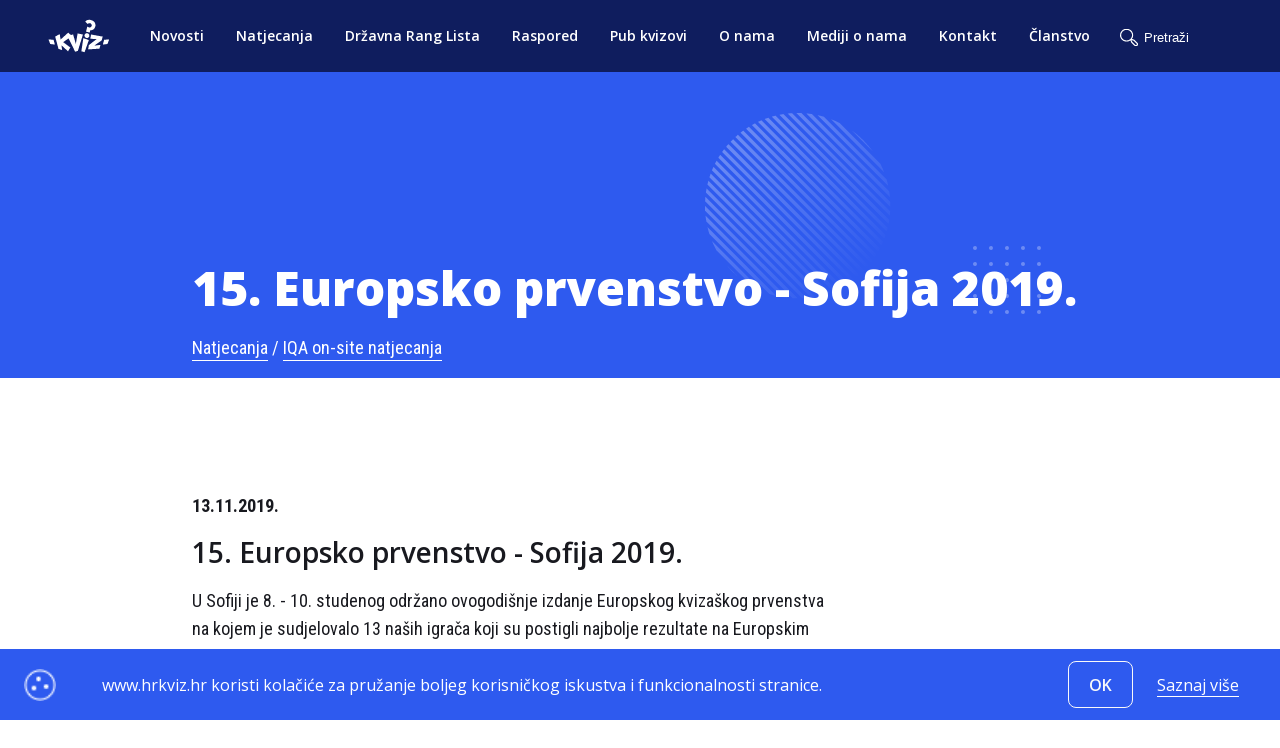

--- FILE ---
content_type: text/html; charset=utf-8
request_url: https://hrkviz.hr/izvjestaj/95_15__Europsko_prvenstvo_-_Sofija_2019_
body_size: 10277
content:
<!DOCTYPE html>
<html xmlns="http://www.w3.org/1999/xhtml" xmlns:og="http://ogp.me/ns#" xmlns:fb="https://www.facebook.com/2008/fbml">

<head>
  <title>15. Europsko prvenstvo - Sofija 2019.</title>

  <meta charset="utf-8"/>
  <meta name="viewport" content="width=device-width, initial-scale=1.0"/>
  <meta name="description" content="U Sofiji je 8. - 10. studenog održano ovogodišnje izdanje Europskog kvizaškog prvenstva na kojem je sudjelovalo 13 naših igrača koji su postigli najbolje rez..."/>
  <meta name="keywords" content="europsko kviz prvenstvo, mario kovač, hrvatski kviz savez, kviz, kvizovi, natjecanje, quizzing" />
  <meta name="author" content="Bamboo Lab"/>
  <meta property="og:title" content="15. Europsko prvenstvo - Sofija 2019."/>
  <meta property="og:description" content="U Sofiji je 8. - 10. studenog održano ovogodišnje izdanje Europskog kvizaškog prvenstva na kojem je sudjelovalo 13 naših igrača koji su postigli najbolje rez..."/>
  <meta property="og:image" content="https://hrkviz.hr/uploads/report/image/95/872086d0-2e04-46dc-b45c-340ab4b9c5e8.jpg"/>

  <link rel="stylesheet" media="all" href="/assets/application-477f2f377988b52980e4e4215931b38a151336799afa7356115d7a1538bcfeb8.css" />
  <script src="/assets/application_visitor-71b2ada3a789b5d17303667bcb73f3b02c5a554e6a7993a9a13a44bf18c0ce25.js"></script>
  <script type="text/javascript">
(function(i,s,o,g,r,a,m){i['GoogleAnalyticsObject']=r;i[r]=i[r]||function(){
(i[r].q=i[r].q||[]).push(arguments)},i[r].l=1*new Date();a=s.createElement(o),
m=s.getElementsByTagName(o)[0];a.async=1;a.src=g;m.parentNode.insertBefore(a,m)
})(window,document,'script','//www.google-analytics.com/analytics.js','ga');
ga("create","UA-xxxxxx-x","auto");
ga("send","pageview");
</script>

  <!--[if lt IE 9]>
<script src="http://html5shim.googlecode.com/svn/trunk/html5.js"></script>
<![endif]-->

<!--[if lt IE 7]>
<html class="no-js lt-ie9 lt-ie8 lt-ie7" lang="en">
<![endif]-->

<!--[if IE 7]>
<html class="no-js lt-ie9 lt-ie8" lang="en">
<![endif]-->

<!--[if IE 8]>
<html class="no-js lt-ie9" lang="en">
<![endif]-->

<!--[if gt IE 8]><!-->
<html lang="en">
<!--<![endif]-->

<!--[if !IE 7]>
<style type="text/css">
    #wrap {display:table;height:100%}
</style>
<![endif]-->

  <meta name="csrf-param" content="authenticity_token" />
<meta name="csrf-token" content="1/Ia7VASot3CoxuRKKreHkmLzQiiNruo5E+LH0GmNwiIVy74r0Up6br2mrvhBEfCQKEWjgEIVRHLTHE9BI2+Kg==" />
  <link rel="shortcut icon" type="image/x-icon" href="/assets/favicon-3b3acdf6c958dc5ba1f000542d2ec9011d05c47f6b27dde6316fb800405e096e.ico" />
	<!-- Recapta  -->
	<script type="text/javascript">
      var recaptcha1;
      var onloadCallback = function() {
        //Render the recaptcha1 on the element with ID "recaptcha1"
        recaptcha1 = grecaptcha.render('recaptcha1', {
          'sitekey' : "6LfIMDkUAAAAAH63TO3MpFdHE9WACvv5iJCExQQA", //Replace this with your Site key
          'theme' : 'light',
					'lang' : 'hr'
        });
      };
    </script>

</head>

<body>

  <div class="overlay"></div>

  <nav class="navigation ">

  <ul class="nav__menu">

    <a class="nav__logo-wrapper" href="/">
    <img class="nav__logo" src="/assets/icons/logo-4f0b11d74286a7127424d767807eeef3c746a462674039b7e1f744ebc5b71d4f.svg" alt="Logo 4f0b11d74286a7127424d767807eeef3c746a462674039b7e1f744ebc5b71d4f" />
</a>
<a class="nav__link" href="/novosti">Novosti</a>
<a class="nav__link" href="/natjecanja">Natjecanja</a>
<a class="nav__link" href="/rang_lista">Državna Rang Lista</a>
<a class="nav__link" href="/raspored">Raspored</a>
<a class="nav__link" href="/pub_kvizovi">Pub kvizovi</a>
<a class="nav__link" href="/o_nama">O nama</a>
<a class="nav__link" href="/o_nama#mediji">Mediji o nama</a>
<a class="nav__link" href="/kontakt">Kontakt</a>
<a class="nav__link" href="/clanstvo">Članstvo</a>

  </ul>

  <div class="nav__divider nav__divider--soc"></div>

  <div class="social social--nav">
    <a href="https://www.facebook.com/hrvatskikvizsavez" target="_blank"><svg xmlns="http://www.w3.org/2000/svg" width="32" height="32" viewBox="0 0 32 32" fill="none">
<path d="M20.4413 8.44955C20.4413 8.33172 20.3945 8.21871 20.3112 8.13539C20.2279 8.05206 20.1149 8.00525 19.997 8.00525H17.7755C16.6569 7.94953 15.5617 8.33883 14.7292 9.08808C13.8967 9.83734 13.3945 10.8856 13.3325 12.0039V14.4032H11.111C10.9932 14.4032 10.8802 14.45 10.7969 14.5333C10.7136 14.6166 10.6667 14.7296 10.6667 14.8475V17.1578C10.6667 17.2756 10.7136 17.3886 10.7969 17.472C10.8802 17.5553 10.9932 17.6021 11.111 17.6021H13.3325V23.5557C13.3325 23.6735 13.3793 23.7865 13.4627 23.8699C13.546 23.9532 13.659 24 13.7768 24H16.4426C16.5605 24 16.6735 23.9532 16.7568 23.8699C16.8401 23.7865 16.8869 23.6735 16.8869 23.5557V17.6021H19.215C19.3139 17.6035 19.4103 17.572 19.4892 17.5124C19.568 17.4529 19.6248 17.3687 19.6505 17.2733L20.2903 14.963C20.3079 14.8973 20.3103 14.8285 20.2972 14.7618C20.2841 14.6951 20.2558 14.6323 20.2146 14.5782C20.1734 14.5241 20.1204 14.4802 20.0595 14.4499C19.9987 14.4195 19.9317 14.4035 19.8637 14.4032H16.8869V12.0039C16.909 11.784 17.0123 11.5802 17.1766 11.4323C17.3409 11.2844 17.5545 11.2031 17.7755 11.2042H19.997C20.1149 11.2042 20.2279 11.1574 20.3112 11.0741C20.3945 10.9907 20.4413 10.8777 20.4413 10.7599V8.44955Z" fill="#2E5AEF"></path>
</svg>
</a>
    <a href="https://www.instagram.com/kvizsavez" target="_blank"><svg xmlns="http://www.w3.org/2000/svg" width="32" height="32" viewBox="0 0 32 32" fill="none">
<path d="M15.998 13.3322C14.529 13.3322 13.3302 14.531 13.3302 16C13.3302 17.469 14.529 18.6678 15.998 18.6678C17.467 18.6678 18.6658 17.469 18.6658 16C18.6658 14.531 17.467 13.3322 15.998 13.3322ZM23.9994 16C23.9994 14.8953 24.0094 13.8005 23.9474 12.6978C23.8853 11.4169 23.5931 10.2801 22.6565 9.3435C21.7179 8.40487 20.5831 8.11467 19.3022 8.05263C18.1975 7.99059 17.1027 8.0006 16 8.0006C14.8953 8.0006 13.8005 7.99059 12.6978 8.05263C11.4169 8.11467 10.2801 8.40687 9.3435 9.3435C8.40487 10.2821 8.11467 11.4169 8.05263 12.6978C7.99059 13.8025 8.0006 14.8973 8.0006 16C8.0006 17.1027 7.99059 18.1995 8.05263 19.3022C8.11467 20.5831 8.40687 21.7199 9.3435 22.6565C10.2821 23.5951 11.4169 23.8853 12.6978 23.9474C13.8025 24.0094 14.8973 23.9994 16 23.9994C17.1047 23.9994 18.1995 24.0094 19.3022 23.9474C20.5831 23.8853 21.7199 23.5931 22.6565 22.6565C23.5951 21.7179 23.8853 20.5831 23.9474 19.3022C24.0114 18.1995 23.9994 17.1047 23.9994 16ZM15.998 20.1048C13.7265 20.1048 11.8932 18.2715 11.8932 16C11.8932 13.7285 13.7265 11.8952 15.998 11.8952C18.2695 11.8952 20.1028 13.7285 20.1028 16C20.1028 18.2715 18.2695 20.1048 15.998 20.1048ZM20.2709 12.6858C19.7405 12.6858 19.3122 12.2575 19.3122 11.7271C19.3122 11.1968 19.7405 10.7685 20.2709 10.7685C20.8012 10.7685 21.2295 11.1968 21.2295 11.7271C21.2297 11.853 21.205 11.9778 21.1569 12.0942C21.1088 12.2105 21.0382 12.3163 20.9491 12.4053C20.8601 12.4944 20.7543 12.565 20.6379 12.6131C20.5216 12.6612 20.3968 12.6859 20.2709 12.6858Z" fill="#2E5AEF"></path>
</svg>
</a>
    <a href="https://www.linkedin.com/company/croatian-quiz-association" target="_blank"><svg xmlns="http://www.w3.org/2000/svg" width="32" height="32" viewBox="0 0 32 32" fill="none">
<path d="M9.76252 11.7309C10.8366 11.7309 11.7074 10.8601 11.7074 9.78598C11.7074 8.71185 10.8366 7.84109 9.76252 7.84109C8.68838 7.84109 7.81763 8.71185 7.81763 9.78598C7.81763 10.8601 8.68838 11.7309 9.76252 11.7309Z" fill="#2E5AEF"></path>
<path d="M13.5435 13.2043V23.9945H16.8938V18.6585C16.8938 17.2505 17.1586 15.8869 18.9044 15.8869C20.6262 15.8869 20.6475 17.4967 20.6475 18.7474V23.9954H23.9995V18.078C23.9995 15.1714 23.3738 12.9376 19.9764 12.9376C18.3453 12.9376 17.252 13.8327 16.8049 14.6798H16.7595V13.2043H13.5435ZM8.08398 13.2043H11.4395V23.9945H8.08398V13.2043Z" fill="#2E5AEF"></path>
</svg>
</a>
    <a href="https://www.youtube.com/channel/UCidPqJdZgBvEu9JSNfjZGTQ" target="_blank"><svg xmlns="http://www.w3.org/2000/svg" width="32" height="32" viewBox="0 0 32 32" fill="none">
<path fill-rule="evenodd" clip-rule="evenodd" d="M22.6679 10.4996C23.4022 10.7011 23.9805 11.2949 24.1768 12.0489C24.5335 13.4154 24.5335 16.2667 24.5335 16.2667C24.5335 16.2667 24.5335 19.1179 24.1768 20.4846C23.9805 21.2386 23.4022 21.8323 22.6679 22.0339C21.3371 22.4001 16.0001 22.4001 16.0001 22.4001C16.0001 22.4001 10.6632 22.4001 9.3323 22.0339C8.59795 21.8323 8.01962 21.2386 7.82335 20.4846C7.4668 19.1179 7.4668 16.2667 7.4668 16.2667C7.4668 16.2667 7.4668 13.4154 7.82335 12.0489C8.01962 11.2949 8.59795 10.7011 9.3323 10.4996C10.6632 10.1334 16.0001 10.1334 16.0001 10.1334C16.0001 10.1334 21.3371 10.1334 22.6679 10.4996ZM14.4001 13.8667V19.2L18.6668 16.5334L14.4001 13.8667Z" fill="#2E5AEF"></path>
</svg>
</a>
    <a href="https://www.tiktok.com/@hrvkvizsavez" target="_blank"><svg xmlns="http://www.w3.org/2000/svg" width="32" height="32" viewBox="0 0 32 32" fill="none">
<path d="M23 14.4733C22.8677 14.4853 22.7336 14.4933 22.5977 14.4933C21.0685 14.4933 19.7246 13.7242 18.9428 12.5618C18.9428 15.6112 18.9428 19.0807 18.9428 19.1389C18.9428 21.8234 16.7168 24 13.9714 24C11.226 24 9 21.8234 9 19.1389C9 16.4544 11.226 14.2778 13.9714 14.2778C14.0752 14.2778 14.1766 14.2869 14.2786 14.2932V16.6887C14.1766 16.6767 14.0763 16.6584 13.9714 16.6584C12.5698 16.6584 11.4341 17.769 11.4341 19.1395C11.4341 20.5099 12.5698 21.6205 13.9714 21.6205C15.373 21.6205 16.6107 20.5407 16.6107 19.1702C16.6107 19.1161 16.6352 8 16.6352 8H18.9766C19.197 10.0472 20.8871 11.6628 23 11.811V14.4733Z" fill="#2E5AEF"></path>
</svg>
</a>
  </div>

  <span id="search_error" class="search-error"> </span>
<form class="form form--search " action="/search_check?locale=hr" accept-charset="UTF-8" data-remote="true" method="post"><input name="utf8" type="hidden" value="&#x2713;" />
  <input type="text" name="search" id="search" value="" placeholder="Pretraži" required="required" class="input--search" />
</form>

</nav>


<nav class="navigation--mobile">

    <a class="linkarea" href="/">
      <img class="nav__logo" src="/assets/icons/logo-4f0b11d74286a7127424d767807eeef3c746a462674039b7e1f744ebc5b71d4f.svg" alt="Logo 4f0b11d74286a7127424d767807eeef3c746a462674039b7e1f744ebc5b71d4f" />
</a>
    <span id="search_error" class="search-error"> </span>
<form class="form form--search " action="/search_check?locale=hr" accept-charset="UTF-8" data-remote="true" method="post"><input name="utf8" type="hidden" value="&#x2713;" />
  <input type="text" name="search" id="search" value="" placeholder="Pretraži" required="required" class="input--search" />
</form>

    <div class="nav__burger">
      <div class="burger"></div>
    </div>

    <div class="nav__menu--mobile mobile-menu-js">
      <a class="nav__logo-wrapper" href="/">
    <img class="nav__logo" src="/assets/icons/logo-4f0b11d74286a7127424d767807eeef3c746a462674039b7e1f744ebc5b71d4f.svg" alt="Logo 4f0b11d74286a7127424d767807eeef3c746a462674039b7e1f744ebc5b71d4f" />
</a>
<a class="nav__link" href="/novosti">Novosti</a>
<a class="nav__link" href="/natjecanja">Natjecanja</a>
<a class="nav__link" href="/rang_lista">Državna Rang Lista</a>
<a class="nav__link" href="/raspored">Raspored</a>
<a class="nav__link" href="/pub_kvizovi">Pub kvizovi</a>
<a class="nav__link" href="/o_nama">O nama</a>
<a class="nav__link" href="/o_nama#mediji">Mediji o nama</a>
<a class="nav__link" href="/kontakt">Kontakt</a>
<a class="nav__link" href="/clanstvo">Članstvo</a>
    </div>

</nav>

<script type="text/javascript">
   $(function(){
      var clicked = false;

       $('.nav__burger').click(function() {

        if(clicked === false) {
          clicked = true;
          $('.mobile-menu-js').css({'right' : '0vw'});
          $('.mobile-menu-js').addClass('burger-test-active');
        } else {
          clicked = false;
          $('.mobile-menu-js').css({'right' : '-100vw'});
          $('.mobile-menu-js').removeClass('burger-test-active');
        }

       });

   });


</script>

  

  <main role="main" class="main">
    
    

<header class="header header--blue ">
  
  <div class="header__content-wrap--competitions padded" data-aos="fade-right" data-aos-easing="ease-out">

    <h2 class="text--white">15. Europsko prvenstvo - Sofija 2019.</h2>
    <p class="text--white">
    	<a class="breadcrumbs" href="/natjecanja">Natjecanja</a> 
  		/
  		<a class="breadcrumbs" href="/natjecanje/7_IQA_on-site_natjecanja">IQA on-site natjecanja</a>
    </p>
  </div>

</header>

	<div class="padded main-wrapper">

	<div class="white-container raise">

		
		<div class="report">

			<p class="strong">13.11.2019.</p>
			<h3>15. Europsko prvenstvo - Sofija 2019.</h3>
			<p class="strong text--blue"><p>U Sofiji je 8. - 10. studenog održano ovogodi&scaron;nje izdanje Europskog kviza&scaron;kog prvenstva na kojem je sudjelovalo 13 na&scaron;ih igrača koji su postigli najbolje rezultate na Europskim prvenstvima dosad. Mario Kovač do&scaron;ao je do zlatne medalje u specijalističkim kvizu iz izvedbenih umjetnosti, a Dean Kotiga do 6. mjesta u općem individualnom kvizu! Idemo redom, ali ne kronolo&scaron;kim...</p></p>
			<p><h2 style="text-align: justify;">KUP NACIJA</h2>
<p style="text-align: justify;">Hrvatska reprezentacija u sastavu &Scaron;irola, Kotiga, &Scaron;timac i Živanović zauzela je 6. mjesto, &scaron;to je jednako pro&scaron;logodi&scaron;njem rezultatu iz Venecije i prije tri godine iz Atene. Engleska je nakon lanjskog trećeg mjesta opet prvak i u klasičnom finalu pobijedila je Belgiju s uvjerljivih 93:73. Lanjski prvak Norve&scaron;ka sad je treća.</p>
<p style="text-align: justify;">Igralo je 19 reprezentacija.</p>
<p style="text-align: justify;">1. ENGLESKA<br />2. BELGIJA<br />3. NORVE&Scaron;KA<br /><strong>6. HRVATSKA (Dean Kotiga, Dorjana &Scaron;irola, Kre&scaron;imir &Scaron;timac, Perica Živanović)</strong></p>
<h2 style="text-align: justify;"><br />ASPIRACIJSKI KUP</h2>
<p style="text-align: justify;">Paralelno s Kupom nacija igrao se aspiracijski kup s istim pitanjima, a ekipe ovdje ne moraju biti iz iste države. I ovdje respektabilni rezultati na&scaron;ih, posebno ekipe&nbsp;Croatia under 25s koja je skoro do samog kraja bila u igri za polufinale.</p>
<p style="text-align: justify;">Igrale su 32 ekipe.</p>
<p style="text-align: justify;">1. England B<br />2. Norway B<br />3. Young England<strong><br />9. Croatia under 25s: Fabijan Čorak, Lovro Marinović, Neven Milijić, Neven Trgovec<br />12. United States of Croatia: Lovro Juri&scaron;ić, Kre&scaron;imir Sučević Međeral, Mario Kovač, Jim Mudrak (USA)<br />20. Last Registration: Petra Lypolt,&nbsp;Diego Foss (NOR),&nbsp;Nick Mortimer (ENG), Paul Paquet (CAN)</strong></p>
<h2 style="text-align: justify;"><strong><br />KLUPSKO EKIPNO<br /></strong></h2>
<p style="text-align: justify;">Europalia je ostala prekratka 2 boda za finale i zavr&scaron;ila je na 5. mjestu, tako da im impresivan broj medalja s Europskih prvenstava i dalje ostaje 1 zlato, 3 srebra i 2 bronce.&nbsp;Five Big Guys odmah su iza njih na 6. mjestu. Svi klubovi u kojima su igrali na&scaron;i kviza&scaron;i bili su u gornjoj polovici poretka. Naslov su obranili Sage Supercilia.</p>
<p style="text-align: justify;">Igrale su 52 ekipe.</p>
<p style="text-align: justify;">1. Sage Supercilia: Igor Habal (EST), Mark Henry (IRE), Sebastian Klussmann (GER), Mark Ryder (USA)<br />2. Broken Hearts: Mark Grant (WAL), Olav Bjortomt (ENG), Ian Bayley (ENG), Didier Bruyere (FRA)<br />3. Milhous Warriors: Pat Gibson (ENG), ...<br /><strong>5. Europalia:&nbsp;Dorjana &Scaron;irola, Thomas Kol&aring;s&aelig;ter (NOR), Holger Waldenberger (GER), Derk de Graaf (BEL)</strong><br /><strong>6. Big Five Guys: Dean Kotiga, Kre&scaron;imir &Scaron;timac,&nbsp; Perica Živanović,&nbsp;Kaarel Silmato (EST)<br />12.&nbsp;Croatians Anonymous: Fabijan Čorak, Lovro Marinović, Kre&scaron;imir Sučević Međeral, Neven Trgovec<br />20. Escher MC 3.0: Neven Milijić, Ivan Andonov (SER), Diederick van Elst (NED), Guido ter Stege (NED)<br />25. Only Fools and Dark Horses: Petra Lypolt, Morana Zibar, Lovro Juri&scaron;ić, Mukke Pedersen (DEN)</strong><br /><strong>26.&nbsp;Natrula Koalicija: Mario Kovač, Bojan Lukić (SER),&nbsp;Braca Kundalić (SER),&nbsp;Vanja Toma&scaron;ev (SER)</strong></p>
<h2 style="text-align: justify;"><strong><br />PAROVI</strong></h2>
<p style="text-align: justify;">Čak 5 od 6 medalja kod parova podijeljeno je Englezima. Plasmani na&scaron;ih kviza&scaron;a približno su isti kao i pro&scaron;le godine, a Dorjanino 9. mjesto čak je i identično. Od malobrojnih isključivo ženskih parova koji su se natjecali, Zibar / Lypolt ostvarile su najbolji rezultat!</p>
<p style="text-align: justify;">Igralo je 105 parova.</p>
<p style="text-align: justify;">1. Kevin Ashman (ENG) / Pat Gibson (ENG)<br />2.&nbsp;Didier Bruyere (FRA) / Ian Bayley (ENG)<br />3. David Stainer (ENG) / Olav Bjortomt (ENG)<br /><strong>9. Dorjana &Scaron;irola / Holger Waldenberger (GER)</strong><br /><strong>16. Dean Kotiga / Perica Živanović</strong><br /><strong>21. Neven Milijić / Neven Trgovec</strong><br /><strong>36. Kre&scaron;imir &Scaron;timac / Fabijan Čorak</strong><br /><strong>44. Kre&scaron;imir Sučević Međeral / Mario Kovač</strong><br /><strong>45. Lovro Juri&scaron;ić / Lovro Marinović</strong><br /><strong>89. Morana Zibar / Petra Lypolt</strong></p>
<h2 style="text-align: justify;"><strong><br />INDIVIDUALNO</strong></h2>
<p style="text-align: justify;">Ono &scaron;to je u gimnastici pojedinačni vi&scaron;eboj, to je kvizu pojedinačni opći kviz. Možda i najcjenjenije natjecanje prvenstva izgledalo je izuzetno dinamično čak i onima koji su ga pratli preko "livescorea". Deset je kviza&scaron;a kroz 7 rundi pitanja tražilo prolaz u finale.</p>
<p style="text-align: justify;"><strong>Dean Kotiga</strong> odigrao je tu jednu od glavnih uloga. Najprije smo pratili kako drži 2. mjesto i ostavlja iza sebe sve kviza&scaron;ke veličine osim Marka Granta iz Walesa, da bi nakon konačnih 7 rundi bio na 11. mjestu. S obzirom da se među prvom desetoricom na&scaron;ao i Amerikanac&nbsp;Steven Perry, Kotiga je u&scaron;ao u finale i tamo s izjednačenim najboljim rezultatom stigao do 6. mjesta u Europi. Najbolji hrvatski rezultat prije ovoga bilo je 11. mjesto Dorjane &Scaron;irole "nekih davnih dana".</p>
<p style="text-align: justify;">Ovo nije sve, jer odmah na 13. mjestu imamo <strong>Kre&scaron;imira &Scaron;timca Kiru</strong> kojem je finale izmaknulo za 3 boda. Dorjana je 22. i time je uvjerljivo najbolja žena - sljedeća je tek na 84. mjestu. Čak je 10 na&scaron;ih kviza&scaron;a u gornjoj polovici poretka.</p>
<p style="text-align: justify;">Igrao je 201 igrač.</p>
<p style="text-align: justify;">1. Ian Bayley (ENG)<br />2.&nbsp;Kevin Ashman (ENG)<br />3.&nbsp;Tero Kalliolevo (FIN)<br /><br /><strong>6. Dean Kotiga&nbsp;13. Kre&scaron;imir &Scaron;timac&nbsp;22. Dorjana &Scaron;irola&nbsp;35. Perica Živanović&nbsp;43.&nbsp;Kre&scaron;imir Sučević Međeral 55. Neven Trgovec 61. Fabijan Čorak 70. Neven Milijić 78. Mario Kovač 96. Morana Zibar 105. Lovro Juri&scaron;ić 109. Lovro Marinović</strong></p>
<h2 style="text-align: justify;"><strong><br />SPECIJALISTIČKI INDIVIDUALNO</strong></h2>
<p style="text-align: justify;">Svake se godine mijenjaju kategorije koje se igraju, a svaki igrač bira koje dvije želi od četiri ponuđene. Kad je prije nekoliko mjeseci objavljeno da će se ove godine igrati izvedbena umjetnost, vrlo specifično područje, <strong>Mario Kovač</strong> je krenuo u ozbiljne pripreme kakve ne viđamo ba&scaron; često među kviza&scaron;ima. Osim čitanja literature, isporučio nam je svoj pripremni kviz kojeg je odigralo tek 17 igrača u Hrvatskoj, no svrha je sad očito ispunjena. Drugog dana natjecanja već u jutarnjim satima Kovač je skupio 39 od mogućih 50 bodova i s komotnih 3 boda prednosti osvojio zlatnu medalju - prvu individualno i drugu ukupno, ako gledamo Dorjanino zlato s Europalijom iz Zagreba 2017.</p>
<p style="text-align: justify;">Osim ovog, od specijalističkih rezultata treba istaknuti 6. i 13. mjesto <strong>Kotige i &Scaron;irole</strong> također u izvedbenim umjetnostima, kao i 10. mjesto <strong>Kre&scaron;e Međerala</strong> u geografiji.</p>
<p style="text-align: justify;">&nbsp;</p>
<p style="text-align: justify;"><strong>IZVEDBENE UMJETNOSTI (igralo je 100 igrača)</strong></p>
<p style="text-align: justify;"><strong>1. Mario Kovač</strong><br />2. Jussi Suvanto (FIN)<br />3. Kevin Ashman (ENG)<br /><strong><br />6. Dean Kotiga&nbsp;13. Dorjana &Scaron;irola&nbsp;23. Fabijan Čorak&nbsp;41. Perica Živanović 71. Morana Zibar</strong></p>
<p style="text-align: justify;">&nbsp;</p>
<p style="text-align: justify;"><strong>BUSINESS (igrao je 71 igrač)</strong></p>
<p style="text-align: justify;">1. Pat Gibson (ENG)<br />2. Mark Grant (WAL)<br />3. Anton Jacobsen (DEN)<br /><strong><br />19. Kre&scaron;imir Sučević Međeral&nbsp;30. Lovro Marinović&nbsp;45. Kre&scaron;imir &Scaron;timac&nbsp;47. Neven Trgovec&nbsp;56. Lovro Juri&scaron;ić</strong></p>
<p style="text-align: justify;">&nbsp;</p>
<p style="text-align: justify;"><strong>TELEVIZIJA (igralo je 48 igrača)</strong></p>
<p style="text-align: justify;">1. Olav Bjortomt (ENG)<br />2.&nbsp;Jussi Suvanto (FIN)<br />3. Lorcan Duff (IRE)<br /><strong><br />29. Dean Kotiga&nbsp;29. Kre&scaron;imir &Scaron;timac&nbsp;34. Petra Lypolt&nbsp;37. Neven Trgovec&nbsp;48. Mario Kovač</strong></p>
<p style="text-align: justify;">&nbsp;</p>
<p style="text-align: justify;"><strong>GEOGRAFIJA (igralo je 145 igrača)</strong></p>
<p style="text-align: justify;">1. Nico Pattyn (BEL)<br />2. Franky Soetens (BEL)<br />3. Kevin Ashman (ENG)<br /><strong><br />10. Kre&scaron;imir Sučević Međeral&nbsp;24. Neven Milijić&nbsp;24. Dorjana &Scaron;irola&nbsp;29. Perica Živanović&nbsp;34. Fabijan Čorak&nbsp;64. Lovro Juri&scaron;ić&nbsp;99. Lovro Marinović&nbsp;111. Morana Zibar</strong></p>
<h2 style="text-align: justify;"><strong><br />ZAKLJUČAK</strong></h2>
<p style="text-align: justify;">Prvenstvo ćemo pamtiti po izvanserijskim rezultatima Kovača i Kotige, a na fantastične stvari poput 6. mjesta u kupu nacija ili individualnih plasmana u top 20 već smo navikli. Ukupan broj igrača na Prvenstvu bio je otprilike kao i u Zagrebu, a jednako kao i u Zagrebu Englezi su opet dominirali.</p>
<p style="text-align: justify;">Sljedeće se godine održava Kviza&scaron;ka olimpijada umjesto Europskog prvenstva, no domaćin ipak neće biti Memphis, kako je najavljivano par godina. IQA za grada domaćina izabrao je ipak europsku destinaciju - Krakow.</p>
<p style="text-align: justify;">Zadnje, ali ne i najmanje važno -&nbsp;Hrvatski kviz savez je i ove godine odlaskom na Prvenstvo sponzorirao dvije mlade nade, to su Fabijan Čorak i Lovro Marinović, koji su u potpunosti ispunili povjerenje, izvrstan debitantski nastup.</p></p>

			<p class="strong">13.11.2019.</p>

		</div>


	</div>

</div>

<script type="text/javascript">
  $(function () {
    $('table').wrap("<div class='scroll-container'></div>");
  });
</script>

  </main>

	<script src="https://www.google.com/recaptcha/api.js?onload=onloadCallback&render=explicit&hl=hr" async defer></script>


  <!-- TODO cookies na pravi url-->
    <footer class="footer footer--white footer--blue-mobile">

  <div class="grid footer__top">
    <div class="footer__posts">
      <h5><a class="footlink footer__title" href="/novosti">Nedavne objave</a></h5>
      <ul>

	  <li> 
        <span class="text--bold">
          <a class="footlink" href="/novost/229_Karipskih_100_%E2%80%93_12_2025_%E2%80%93_rezultati">Karipskih 100 – 12/2025 – rezultati</a>
        </span>  
	  
    <br>
    27.12.2025.
    </li>
	  <li> 
        <span class="">
          <a class="footlink footer__item" href="/izvjestaj/198_HR-12x7_-_S7K1_-_rezultati">HR-12x7 - S7K1 - rezultati</a>
        </span>
	  
	  
    <br>
    19.12.2025.
    </li>
	  <li> 
        <span class="text--bold">
          <a class="footlink" href="/novost/228_Austrian_Open_2025_-_rezultati">Austrian Open 2025 - rezultati</a>
        </span>  
	  
    <br>
    05.12.2025.
    </li>
	  <li> 
        <span class="text--bold">
          <a class="footlink" href="/novost/227_AROUND_THE_WORLD_IN_80_QUESTIONS_%E2%80%93_11_2025_%E2%80%93_rezultati">AROUND THE WORLD IN 80 QUESTIONS – 11/2025 – rezultati</a>
        </span>  
	  
    <br>
    28.11.2025.
    </li>
</ul>

    </div>

    <div class="footer__competitions">
      <h5><a class="footlink footer__title" href="/natjecanja">Natjecanja</a></h5>
      <ul>
    <li>
      <a class="footlink footer__item" href="/natjecanje/1_Svjetsko_prvenstvo">Svjetsko prvenstvo</a>
    </li>
    <li>
      <a class="footlink footer__item" href="/natjecanje/8_Juniorsko_omladinsko_svjetsko_prvenstvo">Juniorsko/omladinsko svjetsko prvenstvo</a>
    </li>
    <li>
      <a class="footlink footer__item" href="/natjecanje/4_HOT_100__9_2017_-_11_2020_">HOT 100 (9/2017 - 11/2020)</a>
    </li>
    <li>
      <a class="footlink footer__item" href="/natjecanje/10_HR-12x7">HR-12x7</a>
    </li>
    <li>
      <a class="footlink footer__item" href="/natjecanje/5_Croatian_Open">Croatian Open</a>
    </li>
    <li>
      <a class="footlink footer__item" href="/natjecanje/9_Quizzing_101__9_2018_-_3_2020_">Quizzing 101 (9/2018 - 3/2020)</a>
    </li>
    <li>
      <a class="footlink footer__item" href="/natjecanje/11_Cro_Slam__2022_-_2024_">Cro Slam (2022 - 2024)</a>
    </li>
    <li>
      <a class="footlink footer__item" href="/natjecanje/3_Prvenstvo_Hrvatske_za_mjesovite_parove">Prvenstvo Hrvatske za mješovite parove</a>
    </li>
    <li>
      <a class="footlink footer__item" href="/natjecanje/12_Prvih_50">Prvih 50</a>
    </li>
    <li>
      <a class="footlink footer__item" href="/natjecanje/2_Ekipno_drzavno_prvenstvo">Ekipno državno prvenstvo</a>
    </li>
    <li>
      <a class="footlink footer__item" href="/natjecanje/7_IQA_on-site_natjecanja">IQA on-site natjecanja</a>
    </li>
</ul>


      
      <h5><a class="footlink footer__title" href="/pub_kvizovi">PUB kvizovi</a></h5>
      <p class="text--clear">
  
  <a class="footlink footer__item" href="/grad/1_Grad_Zagreb__selekcija_2024__">Grad Zagreb (selekcija 2024.)</a> 
   | 
  <a class="footlink footer__item" href="/grad/2_Regija_istok__selekcija_2024__">Regija istok (selekcija 2024.)</a> 
   | 
  <a class="footlink footer__item" href="/grad/4_Regija_zapad__selekcija_2024__">Regija zapad (selekcija 2024.)</a> 
   | 
  <a class="footlink footer__item" href="/grad/5_Regija_sjever__selekcija_2024__">Regija sjever (selekcija 2024.)</a> 
   | 
  <a class="footlink footer__item" href="/grad/3_Regija_jug__selekcija_2024__">Regija jug (selekcija 2024.)</a> 
</p>



      <h5> <a target="blank" class="footlink footer__title" href="/assets/politika_privatnosti-87da2fab0fd84f2f95ed90332ef7733869714451d6d5909449b4675383b21f75.pdf">Politika privatnosti</a></h5>
      <a target="blank" class="footlink footer__item" href="/pravila_ekipno_2021.pdf">PRAVILA EKIPNO</a> 
    </div>

    <div class="footer__repo">
      <h5><a class="footlink footer__title" href="/repozitorij">Repozitorij pitanja</a></h5>
      <ul>
    <a target="true" class="footlink footer__item" href="/uploads/repository/file/69/edp2025_q_a.pdf">
      <li>
        EDP 2025 (Šošić, Cerovec, Lypolt, Kolobarić)
        <img class="icon--1x" src="/assets/icons/download_blue-56be424d6739f0086694db3b36d9f58f76493fd3700d496a869700cf1ac3139c.svg" alt="Download blue 56be424d6739f0086694db3b36d9f58f76493fd3700d496a869700cf1ac3139c" />
      </li>
</a>    <a target="true" class="footlink footer__item" href="/uploads/repository/file/67/php2025_q_a.pdf">
      <li>
        PHP 2025 (Cerovec, Kolobarić, Lypolt)
        <img class="icon--1x" src="/assets/icons/download_blue-56be424d6739f0086694db3b36d9f58f76493fd3700d496a869700cf1ac3139c.svg" alt="Download blue 56be424d6739f0086694db3b36d9f58f76493fd3700d496a869700cf1ac3139c" />
      </li>
</a>    <a target="true" class="footlink footer__item" href="/uploads/repository/file/66/3.pdf">
      <li>
        Trofej Milorada Rukavine #3 (Cerovec)
        <img class="icon--1x" src="/assets/icons/download_blue-56be424d6739f0086694db3b36d9f58f76493fd3700d496a869700cf1ac3139c.svg" alt="Download blue 56be424d6739f0086694db3b36d9f58f76493fd3700d496a869700cf1ac3139c" />
      </li>
</a>    <a target="true" class="footlink footer__item" href="/uploads/repository/file/65/edp2024_q_a.pdf">
      <li>
        EDP 2024 (Šošić, Lypolt, Cerovec)
        <img class="icon--1x" src="/assets/icons/download_blue-56be424d6739f0086694db3b36d9f58f76493fd3700d496a869700cf1ac3139c.svg" alt="Download blue 56be424d6739f0086694db3b36d9f58f76493fd3700d496a869700cf1ac3139c" />
      </li>
</a>    <a target="true" class="footlink footer__item" href="/uploads/repository/file/64/php2024_q_a.pdf">
      <li>
        PHP 2024 (Cerovec, Kolobarić, Lasić, Lypolt)
        <img class="icon--1x" src="/assets/icons/download_blue-56be424d6739f0086694db3b36d9f58f76493fd3700d496a869700cf1ac3139c.svg" alt="Download blue 56be424d6739f0086694db3b36d9f58f76493fd3700d496a869700cf1ac3139c" />
      </li>
</a>    <a target="true" class="footlink footer__item" href="/uploads/repository/file/63/2.pdf">
      <li>
        Prvenstvo Grada Zagreba 2024 (Cerovec)
        <img class="icon--1x" src="/assets/icons/download_blue-56be424d6739f0086694db3b36d9f58f76493fd3700d496a869700cf1ac3139c.svg" alt="Download blue 56be424d6739f0086694db3b36d9f58f76493fd3700d496a869700cf1ac3139c" />
      </li>
</a></ul>

    </div>

    <div class="footer__contact">
      <h5 class="footer__title">Kontakt Info</h5>
      <p class="text--clear">
        <span class="footer__item text--bold">HRVATSKI KVIZ SAVEZ</span> <br>
        <span class="footer__item"> Gundulićeva 21, 10000 Zagreb </span> <br> 
        <span class="footer__item">OIB: 43145936903 </span> <br>
        <span class="footer__item">MB: 04156552 </span> <br>
        <span class="footer__item">IBAN (Zagrebačka banka): <br>
        HR4823600001102396067 </span> <br>
        <span class="footer__item">Email: </span><a class="footlink footer__item" href="#"><span class="__cf_email__" data-cfemail="0a617c63704a6278617c6370246278">[email&#160;protected]</span></a>
      </p>

      <div class="social social--footer only-mobile">
        <a href="https://www.facebook.com/hrvatskikvizsavez" target="_blank"><svg xmlns="http://www.w3.org/2000/svg" width="32" height="32" viewBox="0 0 32 32" fill="none">
<path d="M20.4413 8.44955C20.4413 8.33172 20.3945 8.21871 20.3112 8.13539C20.2279 8.05206 20.1149 8.00525 19.997 8.00525H17.7755C16.6569 7.94953 15.5617 8.33883 14.7292 9.08808C13.8967 9.83734 13.3945 10.8856 13.3325 12.0039V14.4032H11.111C10.9932 14.4032 10.8802 14.45 10.7969 14.5333C10.7136 14.6166 10.6667 14.7296 10.6667 14.8475V17.1578C10.6667 17.2756 10.7136 17.3886 10.7969 17.472C10.8802 17.5553 10.9932 17.6021 11.111 17.6021H13.3325V23.5557C13.3325 23.6735 13.3793 23.7865 13.4627 23.8699C13.546 23.9532 13.659 24 13.7768 24H16.4426C16.5605 24 16.6735 23.9532 16.7568 23.8699C16.8401 23.7865 16.8869 23.6735 16.8869 23.5557V17.6021H19.215C19.3139 17.6035 19.4103 17.572 19.4892 17.5124C19.568 17.4529 19.6248 17.3687 19.6505 17.2733L20.2903 14.963C20.3079 14.8973 20.3103 14.8285 20.2972 14.7618C20.2841 14.6951 20.2558 14.6323 20.2146 14.5782C20.1734 14.5241 20.1204 14.4802 20.0595 14.4499C19.9987 14.4195 19.9317 14.4035 19.8637 14.4032H16.8869V12.0039C16.909 11.784 17.0123 11.5802 17.1766 11.4323C17.3409 11.2844 17.5545 11.2031 17.7755 11.2042H19.997C20.1149 11.2042 20.2279 11.1574 20.3112 11.0741C20.3945 10.9907 20.4413 10.8777 20.4413 10.7599V8.44955Z" fill="#2E5AEF"></path>
</svg>
</a>
        <a href="https://www.instagram.com/kvizsavez" target="_blank"><svg xmlns="http://www.w3.org/2000/svg" width="32" height="32" viewBox="0 0 32 32" fill="none">
<path d="M15.998 13.3322C14.529 13.3322 13.3302 14.531 13.3302 16C13.3302 17.469 14.529 18.6678 15.998 18.6678C17.467 18.6678 18.6658 17.469 18.6658 16C18.6658 14.531 17.467 13.3322 15.998 13.3322ZM23.9994 16C23.9994 14.8953 24.0094 13.8005 23.9474 12.6978C23.8853 11.4169 23.5931 10.2801 22.6565 9.3435C21.7179 8.40487 20.5831 8.11467 19.3022 8.05263C18.1975 7.99059 17.1027 8.0006 16 8.0006C14.8953 8.0006 13.8005 7.99059 12.6978 8.05263C11.4169 8.11467 10.2801 8.40687 9.3435 9.3435C8.40487 10.2821 8.11467 11.4169 8.05263 12.6978C7.99059 13.8025 8.0006 14.8973 8.0006 16C8.0006 17.1027 7.99059 18.1995 8.05263 19.3022C8.11467 20.5831 8.40687 21.7199 9.3435 22.6565C10.2821 23.5951 11.4169 23.8853 12.6978 23.9474C13.8025 24.0094 14.8973 23.9994 16 23.9994C17.1047 23.9994 18.1995 24.0094 19.3022 23.9474C20.5831 23.8853 21.7199 23.5931 22.6565 22.6565C23.5951 21.7179 23.8853 20.5831 23.9474 19.3022C24.0114 18.1995 23.9994 17.1047 23.9994 16ZM15.998 20.1048C13.7265 20.1048 11.8932 18.2715 11.8932 16C11.8932 13.7285 13.7265 11.8952 15.998 11.8952C18.2695 11.8952 20.1028 13.7285 20.1028 16C20.1028 18.2715 18.2695 20.1048 15.998 20.1048ZM20.2709 12.6858C19.7405 12.6858 19.3122 12.2575 19.3122 11.7271C19.3122 11.1968 19.7405 10.7685 20.2709 10.7685C20.8012 10.7685 21.2295 11.1968 21.2295 11.7271C21.2297 11.853 21.205 11.9778 21.1569 12.0942C21.1088 12.2105 21.0382 12.3163 20.9491 12.4053C20.8601 12.4944 20.7543 12.565 20.6379 12.6131C20.5216 12.6612 20.3968 12.6859 20.2709 12.6858Z" fill="#2E5AEF"></path>
</svg>
</a>
        <a href="https://www.youtube.com/channel/UCidPqJdZgBvEu9JSNfjZGTQ" target="_blank"><svg xmlns="http://www.w3.org/2000/svg" width="32" height="32" viewBox="0 0 32 32" fill="none">
<path fill-rule="evenodd" clip-rule="evenodd" d="M22.6679 10.4996C23.4022 10.7011 23.9805 11.2949 24.1768 12.0489C24.5335 13.4154 24.5335 16.2667 24.5335 16.2667C24.5335 16.2667 24.5335 19.1179 24.1768 20.4846C23.9805 21.2386 23.4022 21.8323 22.6679 22.0339C21.3371 22.4001 16.0001 22.4001 16.0001 22.4001C16.0001 22.4001 10.6632 22.4001 9.3323 22.0339C8.59795 21.8323 8.01962 21.2386 7.82335 20.4846C7.4668 19.1179 7.4668 16.2667 7.4668 16.2667C7.4668 16.2667 7.4668 13.4154 7.82335 12.0489C8.01962 11.2949 8.59795 10.7011 9.3323 10.4996C10.6632 10.1334 16.0001 10.1334 16.0001 10.1334C16.0001 10.1334 21.3371 10.1334 22.6679 10.4996ZM14.4001 13.8667V19.2L18.6668 16.5334L14.4001 13.8667Z" fill="#2E5AEF"></path>
</svg>
</a>
        <a href="https://www.linkedin.com/company/croatian-quiz-association" target="_blank"><svg xmlns="http://www.w3.org/2000/svg" width="32" height="32" viewBox="0 0 32 32" fill="none">
<path d="M9.76252 11.7309C10.8366 11.7309 11.7074 10.8601 11.7074 9.78598C11.7074 8.71185 10.8366 7.84109 9.76252 7.84109C8.68838 7.84109 7.81763 8.71185 7.81763 9.78598C7.81763 10.8601 8.68838 11.7309 9.76252 11.7309Z" fill="#2E5AEF"></path>
<path d="M13.5435 13.2043V23.9945H16.8938V18.6585C16.8938 17.2505 17.1586 15.8869 18.9044 15.8869C20.6262 15.8869 20.6475 17.4967 20.6475 18.7474V23.9954H23.9995V18.078C23.9995 15.1714 23.3738 12.9376 19.9764 12.9376C18.3453 12.9376 17.252 13.8327 16.8049 14.6798H16.7595V13.2043H13.5435ZM8.08398 13.2043H11.4395V23.9945H8.08398V13.2043Z" fill="#2E5AEF"></path>
</svg>
</a>
        <a href="https://www.tiktok.com/@hrvkvizsavez" target="_blank"><svg xmlns="http://www.w3.org/2000/svg" width="32" height="32" viewBox="0 0 32 32" fill="none">
<path d="M23 14.4733C22.8677 14.4853 22.7336 14.4933 22.5977 14.4933C21.0685 14.4933 19.7246 13.7242 18.9428 12.5618C18.9428 15.6112 18.9428 19.0807 18.9428 19.1389C18.9428 21.8234 16.7168 24 13.9714 24C11.226 24 9 21.8234 9 19.1389C9 16.4544 11.226 14.2778 13.9714 14.2778C14.0752 14.2778 14.1766 14.2869 14.2786 14.2932V16.6887C14.1766 16.6767 14.0763 16.6584 13.9714 16.6584C12.5698 16.6584 11.4341 17.769 11.4341 19.1395C11.4341 20.5099 12.5698 21.6205 13.9714 21.6205C15.373 21.6205 16.6107 20.5407 16.6107 19.1702C16.6107 19.1161 16.6352 8 16.6352 8H18.9766C19.197 10.0472 20.8871 11.6628 23 11.811V14.4733Z" fill="#2E5AEF"></path>
</svg>
</a>
      </div>


      <div class="grid space">
      
          <div class="footer__logo--white"></div>
        

        <div class="js-scroll btn-section right only-mobile-L"> 
            <div class="btn-section__name">NA VRH</div>
            <div class="btn-section__icon"></div>
        </div>
      </div>
    </div>

  </div>

  <div class="footer__bottom">
    <p class="copyright text--regular">Copyright &copy; 2026 Hrvatski kviz savez | digitalized by <a target="_blank" class="link--blue" href="http://www.bamboolab.eu">Bamboo Lab</a></p>
  </div>

</footer>


<script data-cfasync="false" src="/cdn-cgi/scripts/5c5dd728/cloudflare-static/email-decode.min.js"></script><script>
  $(".js-scroll").click(function() {
    $('html, body').animate({
    scrollTop: $(".header").offset().top - 120
  }, 500);
  });

</script>

  <script>
	bamboolabCookies({button: "OK", text: "www.hrkviz.hr koristi kolačiće za pružanje boljeg korisničkog iskustva i funkcionalnosti stranice.", more: [ "Saznaj više" , "http://www.aboutcookies.org/"] });
</script>

  <script src="https://unpkg.com/aos@next/dist/aos.js"></script>
  <script>
    AOS.init();
  </script>
<script defer src="https://static.cloudflareinsights.com/beacon.min.js/vcd15cbe7772f49c399c6a5babf22c1241717689176015" integrity="sha512-ZpsOmlRQV6y907TI0dKBHq9Md29nnaEIPlkf84rnaERnq6zvWvPUqr2ft8M1aS28oN72PdrCzSjY4U6VaAw1EQ==" data-cf-beacon='{"version":"2024.11.0","token":"871b38816b9b4949b53e490b4e78289f","r":1,"server_timing":{"name":{"cfCacheStatus":true,"cfEdge":true,"cfExtPri":true,"cfL4":true,"cfOrigin":true,"cfSpeedBrain":true},"location_startswith":null}}' crossorigin="anonymous"></script>
</body>
</html>


--- FILE ---
content_type: text/css
request_url: https://hrkviz.hr/assets/application-477f2f377988b52980e4e4215931b38a151336799afa7356115d7a1538bcfeb8.css
body_size: 29022
content:
/*!
 *  Font Awesome 4.7.0 by @davegandy - http://fontawesome.io - @fontawesome
 *  License - http://fontawesome.io/license (Font: SIL OFL 1.1, CSS: MIT License)
 */@import url(https://fonts.googleapis.com/css?family=Open+Sans:300,400,600,700,800&subset=latin-ext);@import url(https://fonts.googleapis.com/css?family=Roboto+Condensed:300,400,700&subset=latin-ext);@import url("https://fonts.googleapis.com/css2?family=Inter:wght@700&display=swap");@font-face{font-family:'FontAwesome';src:url("/assets/fontawesome-webfont-7bfcab6db99d5cfbf1705ca0536ddc78585432cc5fa41bbd7ad0f009033b2979.eot");src:url("/assets/fontawesome-webfont-7bfcab6db99d5cfbf1705ca0536ddc78585432cc5fa41bbd7ad0f009033b2979.eot?#iefix") format("embedded-opentype"),url("/assets/fontawesome-webfont-2adefcbc041e7d18fcf2d417879dc5a09997aa64d675b7a3c4b6ce33da13f3fe.woff2") format("woff2"),url("/assets/fontawesome-webfont-ba0c59deb5450f5cb41b3f93609ee2d0d995415877ddfa223e8a8a7533474f07.woff") format("woff"),url("/assets/fontawesome-webfont-aa58f33f239a0fb02f5c7a6c45c043d7a9ac9a093335806694ecd6d4edc0d6a8.ttf") format("truetype"),url("/assets/fontawesome-webfont-ad6157926c1622ba4e1d03d478f1541368524bfc46f51e42fe0d945f7ef323e4.svg#fontawesomeregular") format("svg");font-weight:normal;font-style:normal}.fa{display:inline-block;font:normal normal normal 14px/1 FontAwesome;font-size:inherit;text-rendering:auto;-webkit-font-smoothing:antialiased;-moz-osx-font-smoothing:grayscale}.fa-lg{font-size:1.33333333em;line-height:0.75em;vertical-align:-15%}.fa-2x{font-size:2em}.fa-3x{font-size:3em}.fa-4x{font-size:4em}.fa-5x{font-size:5em}.fa-fw{width:1.28571429em;text-align:center}.fa-ul{padding-left:0;margin-left:2.14285714em;list-style-type:none}.fa-ul>li{position:relative}.fa-li{position:absolute;left:-2.14285714em;width:2.14285714em;top:0.14285714em;text-align:center}.fa-li.fa-lg{left:-1.85714286em}.fa-border{padding:.2em .25em .15em;border:solid 0.08em #eeeeee;border-radius:.1em}.fa-pull-left{float:left}.fa-pull-right{float:right}.fa.fa-pull-left{margin-right:.3em}.fa.fa-pull-right{margin-left:.3em}.pull-right{float:right}.pull-left{float:left}.fa.pull-left{margin-right:.3em}.fa.pull-right{margin-left:.3em}.fa-spin{-webkit-animation:fa-spin 2s infinite linear;animation:fa-spin 2s infinite linear}.fa-pulse{-webkit-animation:fa-spin 1s infinite steps(8);animation:fa-spin 1s infinite steps(8)}@-webkit-keyframes fa-spin{0%{-webkit-transform:rotate(0deg);transform:rotate(0deg)}100%{-webkit-transform:rotate(359deg);transform:rotate(359deg)}}@keyframes fa-spin{0%{-webkit-transform:rotate(0deg);transform:rotate(0deg)}100%{-webkit-transform:rotate(359deg);transform:rotate(359deg)}}.fa-rotate-90{-ms-filter:"progid:DXImageTransform.Microsoft.BasicImage(rotation=1)";-webkit-transform:rotate(90deg);transform:rotate(90deg)}.fa-rotate-180{-ms-filter:"progid:DXImageTransform.Microsoft.BasicImage(rotation=2)";-webkit-transform:rotate(180deg);transform:rotate(180deg)}.fa-rotate-270{-ms-filter:"progid:DXImageTransform.Microsoft.BasicImage(rotation=3)";-webkit-transform:rotate(270deg);transform:rotate(270deg)}.fa-flip-horizontal{-ms-filter:"progid:DXImageTransform.Microsoft.BasicImage(rotation=0, mirror=1)";-webkit-transform:scale(-1, 1);transform:scale(-1, 1)}.fa-flip-vertical{-ms-filter:"progid:DXImageTransform.Microsoft.BasicImage(rotation=2, mirror=1)";-webkit-transform:scale(1, -1);transform:scale(1, -1)}:root .fa-rotate-90,:root .fa-rotate-180,:root .fa-rotate-270,:root .fa-flip-horizontal,:root .fa-flip-vertical{-webkit-filter:none;filter:none}.fa-stack{position:relative;display:inline-block;width:2em;height:2em;line-height:2em;vertical-align:middle}.fa-stack-1x,.fa-stack-2x{position:absolute;left:0;width:100%;text-align:center}.fa-stack-1x{line-height:inherit}.fa-stack-2x{font-size:2em}.fa-inverse{color:#ffffff}.fa-glass:before{content:"\f000"}.fa-music:before{content:"\f001"}.fa-search:before{content:"\f002"}.fa-envelope-o:before{content:"\f003"}.fa-heart:before{content:"\f004"}.fa-star:before{content:"\f005"}.fa-star-o:before{content:"\f006"}.fa-user:before{content:"\f007"}.fa-film:before{content:"\f008"}.fa-th-large:before{content:"\f009"}.fa-th:before{content:"\f00a"}.fa-th-list:before{content:"\f00b"}.fa-check:before{content:"\f00c"}.fa-remove:before,.fa-close:before,.fa-times:before{content:"\f00d"}.fa-search-plus:before{content:"\f00e"}.fa-search-minus:before{content:"\f010"}.fa-power-off:before{content:"\f011"}.fa-signal:before{content:"\f012"}.fa-gear:before,.fa-cog:before{content:"\f013"}.fa-trash-o:before{content:"\f014"}.fa-home:before{content:"\f015"}.fa-file-o:before{content:"\f016"}.fa-clock-o:before{content:"\f017"}.fa-road:before{content:"\f018"}.fa-download:before{content:"\f019"}.fa-arrow-circle-o-down:before{content:"\f01a"}.fa-arrow-circle-o-up:before{content:"\f01b"}.fa-inbox:before{content:"\f01c"}.fa-play-circle-o:before{content:"\f01d"}.fa-rotate-right:before,.fa-repeat:before{content:"\f01e"}.fa-refresh:before{content:"\f021"}.fa-list-alt:before{content:"\f022"}.fa-lock:before{content:"\f023"}.fa-flag:before{content:"\f024"}.fa-headphones:before{content:"\f025"}.fa-volume-off:before{content:"\f026"}.fa-volume-down:before{content:"\f027"}.fa-volume-up:before{content:"\f028"}.fa-qrcode:before{content:"\f029"}.fa-barcode:before{content:"\f02a"}.fa-tag:before{content:"\f02b"}.fa-tags:before{content:"\f02c"}.fa-book:before{content:"\f02d"}.fa-bookmark:before{content:"\f02e"}.fa-print:before{content:"\f02f"}.fa-camera:before{content:"\f030"}.fa-font:before{content:"\f031"}.fa-bold:before{content:"\f032"}.fa-italic:before{content:"\f033"}.fa-text-height:before{content:"\f034"}.fa-text-width:before{content:"\f035"}.fa-align-left:before{content:"\f036"}.fa-align-center:before{content:"\f037"}.fa-align-right:before{content:"\f038"}.fa-align-justify:before{content:"\f039"}.fa-list:before{content:"\f03a"}.fa-dedent:before,.fa-outdent:before{content:"\f03b"}.fa-indent:before{content:"\f03c"}.fa-video-camera:before{content:"\f03d"}.fa-photo:before,.fa-image:before,.fa-picture-o:before{content:"\f03e"}.fa-pencil:before{content:"\f040"}.fa-map-marker:before{content:"\f041"}.fa-adjust:before{content:"\f042"}.fa-tint:before{content:"\f043"}.fa-edit:before,.fa-pencil-square-o:before{content:"\f044"}.fa-share-square-o:before{content:"\f045"}.fa-check-square-o:before{content:"\f046"}.fa-arrows:before{content:"\f047"}.fa-step-backward:before{content:"\f048"}.fa-fast-backward:before{content:"\f049"}.fa-backward:before{content:"\f04a"}.fa-play:before{content:"\f04b"}.fa-pause:before{content:"\f04c"}.fa-stop:before{content:"\f04d"}.fa-forward:before{content:"\f04e"}.fa-fast-forward:before{content:"\f050"}.fa-step-forward:before{content:"\f051"}.fa-eject:before{content:"\f052"}.fa-chevron-left:before{content:"\f053"}.fa-chevron-right:before{content:"\f054"}.fa-plus-circle:before{content:"\f055"}.fa-minus-circle:before{content:"\f056"}.fa-times-circle:before{content:"\f057"}.fa-check-circle:before{content:"\f058"}.fa-question-circle:before{content:"\f059"}.fa-info-circle:before{content:"\f05a"}.fa-crosshairs:before{content:"\f05b"}.fa-times-circle-o:before{content:"\f05c"}.fa-check-circle-o:before{content:"\f05d"}.fa-ban:before{content:"\f05e"}.fa-arrow-left:before{content:"\f060"}.fa-arrow-right:before{content:"\f061"}.fa-arrow-up:before{content:"\f062"}.fa-arrow-down:before{content:"\f063"}.fa-mail-forward:before,.fa-share:before{content:"\f064"}.fa-expand:before{content:"\f065"}.fa-compress:before{content:"\f066"}.fa-plus:before{content:"\f067"}.fa-minus:before{content:"\f068"}.fa-asterisk:before{content:"\f069"}.fa-exclamation-circle:before{content:"\f06a"}.fa-gift:before{content:"\f06b"}.fa-leaf:before{content:"\f06c"}.fa-fire:before{content:"\f06d"}.fa-eye:before{content:"\f06e"}.fa-eye-slash:before{content:"\f070"}.fa-warning:before,.fa-exclamation-triangle:before{content:"\f071"}.fa-plane:before{content:"\f072"}.fa-calendar:before{content:"\f073"}.fa-random:before{content:"\f074"}.fa-comment:before{content:"\f075"}.fa-magnet:before{content:"\f076"}.fa-chevron-up:before{content:"\f077"}.fa-chevron-down:before{content:"\f078"}.fa-retweet:before{content:"\f079"}.fa-shopping-cart:before{content:"\f07a"}.fa-folder:before{content:"\f07b"}.fa-folder-open:before{content:"\f07c"}.fa-arrows-v:before{content:"\f07d"}.fa-arrows-h:before{content:"\f07e"}.fa-bar-chart-o:before,.fa-bar-chart:before{content:"\f080"}.fa-twitter-square:before{content:"\f081"}.fa-facebook-square:before{content:"\f082"}.fa-camera-retro:before{content:"\f083"}.fa-key:before{content:"\f084"}.fa-gears:before,.fa-cogs:before{content:"\f085"}.fa-comments:before{content:"\f086"}.fa-thumbs-o-up:before{content:"\f087"}.fa-thumbs-o-down:before{content:"\f088"}.fa-star-half:before{content:"\f089"}.fa-heart-o:before{content:"\f08a"}.fa-sign-out:before{content:"\f08b"}.fa-linkedin-square:before{content:"\f08c"}.fa-thumb-tack:before{content:"\f08d"}.fa-external-link:before{content:"\f08e"}.fa-sign-in:before{content:"\f090"}.fa-trophy:before{content:"\f091"}.fa-github-square:before{content:"\f092"}.fa-upload:before{content:"\f093"}.fa-lemon-o:before{content:"\f094"}.fa-phone:before{content:"\f095"}.fa-square-o:before{content:"\f096"}.fa-bookmark-o:before{content:"\f097"}.fa-phone-square:before{content:"\f098"}.fa-twitter:before{content:"\f099"}.fa-facebook-f:before,.fa-facebook:before{content:"\f09a"}.fa-github:before{content:"\f09b"}.fa-unlock:before{content:"\f09c"}.fa-credit-card:before{content:"\f09d"}.fa-feed:before,.fa-rss:before{content:"\f09e"}.fa-hdd-o:before{content:"\f0a0"}.fa-bullhorn:before{content:"\f0a1"}.fa-bell:before{content:"\f0f3"}.fa-certificate:before{content:"\f0a3"}.fa-hand-o-right:before{content:"\f0a4"}.fa-hand-o-left:before{content:"\f0a5"}.fa-hand-o-up:before{content:"\f0a6"}.fa-hand-o-down:before{content:"\f0a7"}.fa-arrow-circle-left:before{content:"\f0a8"}.fa-arrow-circle-right:before{content:"\f0a9"}.fa-arrow-circle-up:before{content:"\f0aa"}.fa-arrow-circle-down:before{content:"\f0ab"}.fa-globe:before{content:"\f0ac"}.fa-wrench:before{content:"\f0ad"}.fa-tasks:before{content:"\f0ae"}.fa-filter:before{content:"\f0b0"}.fa-briefcase:before{content:"\f0b1"}.fa-arrows-alt:before{content:"\f0b2"}.fa-group:before,.fa-users:before{content:"\f0c0"}.fa-chain:before,.fa-link:before{content:"\f0c1"}.fa-cloud:before{content:"\f0c2"}.fa-flask:before{content:"\f0c3"}.fa-cut:before,.fa-scissors:before{content:"\f0c4"}.fa-copy:before,.fa-files-o:before{content:"\f0c5"}.fa-paperclip:before{content:"\f0c6"}.fa-save:before,.fa-floppy-o:before{content:"\f0c7"}.fa-square:before{content:"\f0c8"}.fa-navicon:before,.fa-reorder:before,.fa-bars:before{content:"\f0c9"}.fa-list-ul:before{content:"\f0ca"}.fa-list-ol:before{content:"\f0cb"}.fa-strikethrough:before{content:"\f0cc"}.fa-underline:before{content:"\f0cd"}.fa-table:before{content:"\f0ce"}.fa-magic:before{content:"\f0d0"}.fa-truck:before{content:"\f0d1"}.fa-pinterest:before{content:"\f0d2"}.fa-pinterest-square:before{content:"\f0d3"}.fa-google-plus-square:before{content:"\f0d4"}.fa-google-plus:before{content:"\f0d5"}.fa-money:before{content:"\f0d6"}.fa-caret-down:before{content:"\f0d7"}.fa-caret-up:before{content:"\f0d8"}.fa-caret-left:before{content:"\f0d9"}.fa-caret-right:before{content:"\f0da"}.fa-columns:before{content:"\f0db"}.fa-unsorted:before,.fa-sort:before{content:"\f0dc"}.fa-sort-down:before,.fa-sort-desc:before{content:"\f0dd"}.fa-sort-up:before,.fa-sort-asc:before{content:"\f0de"}.fa-envelope:before{content:"\f0e0"}.fa-linkedin:before{content:"\f0e1"}.fa-rotate-left:before,.fa-undo:before{content:"\f0e2"}.fa-legal:before,.fa-gavel:before{content:"\f0e3"}.fa-dashboard:before,.fa-tachometer:before{content:"\f0e4"}.fa-comment-o:before{content:"\f0e5"}.fa-comments-o:before{content:"\f0e6"}.fa-flash:before,.fa-bolt:before{content:"\f0e7"}.fa-sitemap:before{content:"\f0e8"}.fa-umbrella:before{content:"\f0e9"}.fa-paste:before,.fa-clipboard:before{content:"\f0ea"}.fa-lightbulb-o:before{content:"\f0eb"}.fa-exchange:before{content:"\f0ec"}.fa-cloud-download:before{content:"\f0ed"}.fa-cloud-upload:before{content:"\f0ee"}.fa-user-md:before{content:"\f0f0"}.fa-stethoscope:before{content:"\f0f1"}.fa-suitcase:before{content:"\f0f2"}.fa-bell-o:before{content:"\f0a2"}.fa-coffee:before{content:"\f0f4"}.fa-cutlery:before{content:"\f0f5"}.fa-file-text-o:before{content:"\f0f6"}.fa-building-o:before{content:"\f0f7"}.fa-hospital-o:before{content:"\f0f8"}.fa-ambulance:before{content:"\f0f9"}.fa-medkit:before{content:"\f0fa"}.fa-fighter-jet:before{content:"\f0fb"}.fa-beer:before{content:"\f0fc"}.fa-h-square:before{content:"\f0fd"}.fa-plus-square:before{content:"\f0fe"}.fa-angle-double-left:before{content:"\f100"}.fa-angle-double-right:before{content:"\f101"}.fa-angle-double-up:before{content:"\f102"}.fa-angle-double-down:before{content:"\f103"}.fa-angle-left:before{content:"\f104"}.fa-angle-right:before{content:"\f105"}.fa-angle-up:before{content:"\f106"}.fa-angle-down:before{content:"\f107"}.fa-desktop:before{content:"\f108"}.fa-laptop:before{content:"\f109"}.fa-tablet:before{content:"\f10a"}.fa-mobile-phone:before,.fa-mobile:before{content:"\f10b"}.fa-circle-o:before{content:"\f10c"}.fa-quote-left:before{content:"\f10d"}.fa-quote-right:before{content:"\f10e"}.fa-spinner:before{content:"\f110"}.fa-circle:before{content:"\f111"}.fa-mail-reply:before,.fa-reply:before{content:"\f112"}.fa-github-alt:before{content:"\f113"}.fa-folder-o:before{content:"\f114"}.fa-folder-open-o:before{content:"\f115"}.fa-smile-o:before{content:"\f118"}.fa-frown-o:before{content:"\f119"}.fa-meh-o:before{content:"\f11a"}.fa-gamepad:before{content:"\f11b"}.fa-keyboard-o:before{content:"\f11c"}.fa-flag-o:before{content:"\f11d"}.fa-flag-checkered:before{content:"\f11e"}.fa-terminal:before{content:"\f120"}.fa-code:before{content:"\f121"}.fa-mail-reply-all:before,.fa-reply-all:before{content:"\f122"}.fa-star-half-empty:before,.fa-star-half-full:before,.fa-star-half-o:before{content:"\f123"}.fa-location-arrow:before{content:"\f124"}.fa-crop:before{content:"\f125"}.fa-code-fork:before{content:"\f126"}.fa-unlink:before,.fa-chain-broken:before{content:"\f127"}.fa-question:before{content:"\f128"}.fa-info:before{content:"\f129"}.fa-exclamation:before{content:"\f12a"}.fa-superscript:before{content:"\f12b"}.fa-subscript:before{content:"\f12c"}.fa-eraser:before{content:"\f12d"}.fa-puzzle-piece:before{content:"\f12e"}.fa-microphone:before{content:"\f130"}.fa-microphone-slash:before{content:"\f131"}.fa-shield:before{content:"\f132"}.fa-calendar-o:before{content:"\f133"}.fa-fire-extinguisher:before{content:"\f134"}.fa-rocket:before{content:"\f135"}.fa-maxcdn:before{content:"\f136"}.fa-chevron-circle-left:before{content:"\f137"}.fa-chevron-circle-right:before{content:"\f138"}.fa-chevron-circle-up:before{content:"\f139"}.fa-chevron-circle-down:before{content:"\f13a"}.fa-html5:before{content:"\f13b"}.fa-css3:before{content:"\f13c"}.fa-anchor:before{content:"\f13d"}.fa-unlock-alt:before{content:"\f13e"}.fa-bullseye:before{content:"\f140"}.fa-ellipsis-h:before{content:"\f141"}.fa-ellipsis-v:before{content:"\f142"}.fa-rss-square:before{content:"\f143"}.fa-play-circle:before{content:"\f144"}.fa-ticket:before{content:"\f145"}.fa-minus-square:before{content:"\f146"}.fa-minus-square-o:before{content:"\f147"}.fa-level-up:before{content:"\f148"}.fa-level-down:before{content:"\f149"}.fa-check-square:before{content:"\f14a"}.fa-pencil-square:before{content:"\f14b"}.fa-external-link-square:before{content:"\f14c"}.fa-share-square:before{content:"\f14d"}.fa-compass:before{content:"\f14e"}.fa-toggle-down:before,.fa-caret-square-o-down:before{content:"\f150"}.fa-toggle-up:before,.fa-caret-square-o-up:before{content:"\f151"}.fa-toggle-right:before,.fa-caret-square-o-right:before{content:"\f152"}.fa-euro:before,.fa-eur:before{content:"\f153"}.fa-gbp:before{content:"\f154"}.fa-dollar:before,.fa-usd:before{content:"\f155"}.fa-rupee:before,.fa-inr:before{content:"\f156"}.fa-cny:before,.fa-rmb:before,.fa-yen:before,.fa-jpy:before{content:"\f157"}.fa-ruble:before,.fa-rouble:before,.fa-rub:before{content:"\f158"}.fa-won:before,.fa-krw:before{content:"\f159"}.fa-bitcoin:before,.fa-btc:before{content:"\f15a"}.fa-file:before{content:"\f15b"}.fa-file-text:before{content:"\f15c"}.fa-sort-alpha-asc:before{content:"\f15d"}.fa-sort-alpha-desc:before{content:"\f15e"}.fa-sort-amount-asc:before{content:"\f160"}.fa-sort-amount-desc:before{content:"\f161"}.fa-sort-numeric-asc:before{content:"\f162"}.fa-sort-numeric-desc:before{content:"\f163"}.fa-thumbs-up:before{content:"\f164"}.fa-thumbs-down:before{content:"\f165"}.fa-youtube-square:before{content:"\f166"}.fa-youtube:before{content:"\f167"}.fa-xing:before{content:"\f168"}.fa-xing-square:before{content:"\f169"}.fa-youtube-play:before{content:"\f16a"}.fa-dropbox:before{content:"\f16b"}.fa-stack-overflow:before{content:"\f16c"}.fa-instagram:before{content:"\f16d"}.fa-flickr:before{content:"\f16e"}.fa-adn:before{content:"\f170"}.fa-bitbucket:before{content:"\f171"}.fa-bitbucket-square:before{content:"\f172"}.fa-tumblr:before{content:"\f173"}.fa-tumblr-square:before{content:"\f174"}.fa-long-arrow-down:before{content:"\f175"}.fa-long-arrow-up:before{content:"\f176"}.fa-long-arrow-left:before{content:"\f177"}.fa-long-arrow-right:before{content:"\f178"}.fa-apple:before{content:"\f179"}.fa-windows:before{content:"\f17a"}.fa-android:before{content:"\f17b"}.fa-linux:before{content:"\f17c"}.fa-dribbble:before{content:"\f17d"}.fa-skype:before{content:"\f17e"}.fa-foursquare:before{content:"\f180"}.fa-trello:before{content:"\f181"}.fa-female:before{content:"\f182"}.fa-male:before{content:"\f183"}.fa-gittip:before,.fa-gratipay:before{content:"\f184"}.fa-sun-o:before{content:"\f185"}.fa-moon-o:before{content:"\f186"}.fa-archive:before{content:"\f187"}.fa-bug:before{content:"\f188"}.fa-vk:before{content:"\f189"}.fa-weibo:before{content:"\f18a"}.fa-renren:before{content:"\f18b"}.fa-pagelines:before{content:"\f18c"}.fa-stack-exchange:before{content:"\f18d"}.fa-arrow-circle-o-right:before{content:"\f18e"}.fa-arrow-circle-o-left:before{content:"\f190"}.fa-toggle-left:before,.fa-caret-square-o-left:before{content:"\f191"}.fa-dot-circle-o:before{content:"\f192"}.fa-wheelchair:before{content:"\f193"}.fa-vimeo-square:before{content:"\f194"}.fa-turkish-lira:before,.fa-try:before{content:"\f195"}.fa-plus-square-o:before{content:"\f196"}.fa-space-shuttle:before{content:"\f197"}.fa-slack:before{content:"\f198"}.fa-envelope-square:before{content:"\f199"}.fa-wordpress:before{content:"\f19a"}.fa-openid:before{content:"\f19b"}.fa-institution:before,.fa-bank:before,.fa-university:before{content:"\f19c"}.fa-mortar-board:before,.fa-graduation-cap:before{content:"\f19d"}.fa-yahoo:before{content:"\f19e"}.fa-google:before{content:"\f1a0"}.fa-reddit:before{content:"\f1a1"}.fa-reddit-square:before{content:"\f1a2"}.fa-stumbleupon-circle:before{content:"\f1a3"}.fa-stumbleupon:before{content:"\f1a4"}.fa-delicious:before{content:"\f1a5"}.fa-digg:before{content:"\f1a6"}.fa-pied-piper-pp:before{content:"\f1a7"}.fa-pied-piper-alt:before{content:"\f1a8"}.fa-drupal:before{content:"\f1a9"}.fa-joomla:before{content:"\f1aa"}.fa-language:before{content:"\f1ab"}.fa-fax:before{content:"\f1ac"}.fa-building:before{content:"\f1ad"}.fa-child:before{content:"\f1ae"}.fa-paw:before{content:"\f1b0"}.fa-spoon:before{content:"\f1b1"}.fa-cube:before{content:"\f1b2"}.fa-cubes:before{content:"\f1b3"}.fa-behance:before{content:"\f1b4"}.fa-behance-square:before{content:"\f1b5"}.fa-steam:before{content:"\f1b6"}.fa-steam-square:before{content:"\f1b7"}.fa-recycle:before{content:"\f1b8"}.fa-automobile:before,.fa-car:before{content:"\f1b9"}.fa-cab:before,.fa-taxi:before{content:"\f1ba"}.fa-tree:before{content:"\f1bb"}.fa-spotify:before{content:"\f1bc"}.fa-deviantart:before{content:"\f1bd"}.fa-soundcloud:before{content:"\f1be"}.fa-database:before{content:"\f1c0"}.fa-file-pdf-o:before{content:"\f1c1"}.fa-file-word-o:before{content:"\f1c2"}.fa-file-excel-o:before{content:"\f1c3"}.fa-file-powerpoint-o:before{content:"\f1c4"}.fa-file-photo-o:before,.fa-file-picture-o:before,.fa-file-image-o:before{content:"\f1c5"}.fa-file-zip-o:before,.fa-file-archive-o:before{content:"\f1c6"}.fa-file-sound-o:before,.fa-file-audio-o:before{content:"\f1c7"}.fa-file-movie-o:before,.fa-file-video-o:before{content:"\f1c8"}.fa-file-code-o:before{content:"\f1c9"}.fa-vine:before{content:"\f1ca"}.fa-codepen:before{content:"\f1cb"}.fa-jsfiddle:before{content:"\f1cc"}.fa-life-bouy:before,.fa-life-buoy:before,.fa-life-saver:before,.fa-support:before,.fa-life-ring:before{content:"\f1cd"}.fa-circle-o-notch:before{content:"\f1ce"}.fa-ra:before,.fa-resistance:before,.fa-rebel:before{content:"\f1d0"}.fa-ge:before,.fa-empire:before{content:"\f1d1"}.fa-git-square:before{content:"\f1d2"}.fa-git:before{content:"\f1d3"}.fa-y-combinator-square:before,.fa-yc-square:before,.fa-hacker-news:before{content:"\f1d4"}.fa-tencent-weibo:before{content:"\f1d5"}.fa-qq:before{content:"\f1d6"}.fa-wechat:before,.fa-weixin:before{content:"\f1d7"}.fa-send:before,.fa-paper-plane:before{content:"\f1d8"}.fa-send-o:before,.fa-paper-plane-o:before{content:"\f1d9"}.fa-history:before{content:"\f1da"}.fa-circle-thin:before{content:"\f1db"}.fa-header:before{content:"\f1dc"}.fa-paragraph:before{content:"\f1dd"}.fa-sliders:before{content:"\f1de"}.fa-share-alt:before{content:"\f1e0"}.fa-share-alt-square:before{content:"\f1e1"}.fa-bomb:before{content:"\f1e2"}.fa-soccer-ball-o:before,.fa-futbol-o:before{content:"\f1e3"}.fa-tty:before{content:"\f1e4"}.fa-binoculars:before{content:"\f1e5"}.fa-plug:before{content:"\f1e6"}.fa-slideshare:before{content:"\f1e7"}.fa-twitch:before{content:"\f1e8"}.fa-yelp:before{content:"\f1e9"}.fa-newspaper-o:before{content:"\f1ea"}.fa-wifi:before{content:"\f1eb"}.fa-calculator:before{content:"\f1ec"}.fa-paypal:before{content:"\f1ed"}.fa-google-wallet:before{content:"\f1ee"}.fa-cc-visa:before{content:"\f1f0"}.fa-cc-mastercard:before{content:"\f1f1"}.fa-cc-discover:before{content:"\f1f2"}.fa-cc-amex:before{content:"\f1f3"}.fa-cc-paypal:before{content:"\f1f4"}.fa-cc-stripe:before{content:"\f1f5"}.fa-bell-slash:before{content:"\f1f6"}.fa-bell-slash-o:before{content:"\f1f7"}.fa-trash:before{content:"\f1f8"}.fa-copyright:before{content:"\f1f9"}.fa-at:before{content:"\f1fa"}.fa-eyedropper:before{content:"\f1fb"}.fa-paint-brush:before{content:"\f1fc"}.fa-birthday-cake:before{content:"\f1fd"}.fa-area-chart:before{content:"\f1fe"}.fa-pie-chart:before{content:"\f200"}.fa-line-chart:before{content:"\f201"}.fa-lastfm:before{content:"\f202"}.fa-lastfm-square:before{content:"\f203"}.fa-toggle-off:before{content:"\f204"}.fa-toggle-on:before{content:"\f205"}.fa-bicycle:before{content:"\f206"}.fa-bus:before{content:"\f207"}.fa-ioxhost:before{content:"\f208"}.fa-angellist:before{content:"\f209"}.fa-cc:before{content:"\f20a"}.fa-shekel:before,.fa-sheqel:before,.fa-ils:before{content:"\f20b"}.fa-meanpath:before{content:"\f20c"}.fa-buysellads:before{content:"\f20d"}.fa-connectdevelop:before{content:"\f20e"}.fa-dashcube:before{content:"\f210"}.fa-forumbee:before{content:"\f211"}.fa-leanpub:before{content:"\f212"}.fa-sellsy:before{content:"\f213"}.fa-shirtsinbulk:before{content:"\f214"}.fa-simplybuilt:before{content:"\f215"}.fa-skyatlas:before{content:"\f216"}.fa-cart-plus:before{content:"\f217"}.fa-cart-arrow-down:before{content:"\f218"}.fa-diamond:before{content:"\f219"}.fa-ship:before{content:"\f21a"}.fa-user-secret:before{content:"\f21b"}.fa-motorcycle:before{content:"\f21c"}.fa-street-view:before{content:"\f21d"}.fa-heartbeat:before{content:"\f21e"}.fa-venus:before{content:"\f221"}.fa-mars:before{content:"\f222"}.fa-mercury:before{content:"\f223"}.fa-intersex:before,.fa-transgender:before{content:"\f224"}.fa-transgender-alt:before{content:"\f225"}.fa-venus-double:before{content:"\f226"}.fa-mars-double:before{content:"\f227"}.fa-venus-mars:before{content:"\f228"}.fa-mars-stroke:before{content:"\f229"}.fa-mars-stroke-v:before{content:"\f22a"}.fa-mars-stroke-h:before{content:"\f22b"}.fa-neuter:before{content:"\f22c"}.fa-genderless:before{content:"\f22d"}.fa-facebook-official:before{content:"\f230"}.fa-pinterest-p:before{content:"\f231"}.fa-whatsapp:before{content:"\f232"}.fa-server:before{content:"\f233"}.fa-user-plus:before{content:"\f234"}.fa-user-times:before{content:"\f235"}.fa-hotel:before,.fa-bed:before{content:"\f236"}.fa-viacoin:before{content:"\f237"}.fa-train:before{content:"\f238"}.fa-subway:before{content:"\f239"}.fa-medium:before{content:"\f23a"}.fa-yc:before,.fa-y-combinator:before{content:"\f23b"}.fa-optin-monster:before{content:"\f23c"}.fa-opencart:before{content:"\f23d"}.fa-expeditedssl:before{content:"\f23e"}.fa-battery-4:before,.fa-battery:before,.fa-battery-full:before{content:"\f240"}.fa-battery-3:before,.fa-battery-three-quarters:before{content:"\f241"}.fa-battery-2:before,.fa-battery-half:before{content:"\f242"}.fa-battery-1:before,.fa-battery-quarter:before{content:"\f243"}.fa-battery-0:before,.fa-battery-empty:before{content:"\f244"}.fa-mouse-pointer:before{content:"\f245"}.fa-i-cursor:before{content:"\f246"}.fa-object-group:before{content:"\f247"}.fa-object-ungroup:before{content:"\f248"}.fa-sticky-note:before{content:"\f249"}.fa-sticky-note-o:before{content:"\f24a"}.fa-cc-jcb:before{content:"\f24b"}.fa-cc-diners-club:before{content:"\f24c"}.fa-clone:before{content:"\f24d"}.fa-balance-scale:before{content:"\f24e"}.fa-hourglass-o:before{content:"\f250"}.fa-hourglass-1:before,.fa-hourglass-start:before{content:"\f251"}.fa-hourglass-2:before,.fa-hourglass-half:before{content:"\f252"}.fa-hourglass-3:before,.fa-hourglass-end:before{content:"\f253"}.fa-hourglass:before{content:"\f254"}.fa-hand-grab-o:before,.fa-hand-rock-o:before{content:"\f255"}.fa-hand-stop-o:before,.fa-hand-paper-o:before{content:"\f256"}.fa-hand-scissors-o:before{content:"\f257"}.fa-hand-lizard-o:before{content:"\f258"}.fa-hand-spock-o:before{content:"\f259"}.fa-hand-pointer-o:before{content:"\f25a"}.fa-hand-peace-o:before{content:"\f25b"}.fa-trademark:before{content:"\f25c"}.fa-registered:before{content:"\f25d"}.fa-creative-commons:before{content:"\f25e"}.fa-gg:before{content:"\f260"}.fa-gg-circle:before{content:"\f261"}.fa-tripadvisor:before{content:"\f262"}.fa-odnoklassniki:before{content:"\f263"}.fa-odnoklassniki-square:before{content:"\f264"}.fa-get-pocket:before{content:"\f265"}.fa-wikipedia-w:before{content:"\f266"}.fa-safari:before{content:"\f267"}.fa-chrome:before{content:"\f268"}.fa-firefox:before{content:"\f269"}.fa-opera:before{content:"\f26a"}.fa-internet-explorer:before{content:"\f26b"}.fa-tv:before,.fa-television:before{content:"\f26c"}.fa-contao:before{content:"\f26d"}.fa-500px:before{content:"\f26e"}.fa-amazon:before{content:"\f270"}.fa-calendar-plus-o:before{content:"\f271"}.fa-calendar-minus-o:before{content:"\f272"}.fa-calendar-times-o:before{content:"\f273"}.fa-calendar-check-o:before{content:"\f274"}.fa-industry:before{content:"\f275"}.fa-map-pin:before{content:"\f276"}.fa-map-signs:before{content:"\f277"}.fa-map-o:before{content:"\f278"}.fa-map:before{content:"\f279"}.fa-commenting:before{content:"\f27a"}.fa-commenting-o:before{content:"\f27b"}.fa-houzz:before{content:"\f27c"}.fa-vimeo:before{content:"\f27d"}.fa-black-tie:before{content:"\f27e"}.fa-fonticons:before{content:"\f280"}.fa-reddit-alien:before{content:"\f281"}.fa-edge:before{content:"\f282"}.fa-credit-card-alt:before{content:"\f283"}.fa-codiepie:before{content:"\f284"}.fa-modx:before{content:"\f285"}.fa-fort-awesome:before{content:"\f286"}.fa-usb:before{content:"\f287"}.fa-product-hunt:before{content:"\f288"}.fa-mixcloud:before{content:"\f289"}.fa-scribd:before{content:"\f28a"}.fa-pause-circle:before{content:"\f28b"}.fa-pause-circle-o:before{content:"\f28c"}.fa-stop-circle:before{content:"\f28d"}.fa-stop-circle-o:before{content:"\f28e"}.fa-shopping-bag:before{content:"\f290"}.fa-shopping-basket:before{content:"\f291"}.fa-hashtag:before{content:"\f292"}.fa-bluetooth:before{content:"\f293"}.fa-bluetooth-b:before{content:"\f294"}.fa-percent:before{content:"\f295"}.fa-gitlab:before{content:"\f296"}.fa-wpbeginner:before{content:"\f297"}.fa-wpforms:before{content:"\f298"}.fa-envira:before{content:"\f299"}.fa-universal-access:before{content:"\f29a"}.fa-wheelchair-alt:before{content:"\f29b"}.fa-question-circle-o:before{content:"\f29c"}.fa-blind:before{content:"\f29d"}.fa-audio-description:before{content:"\f29e"}.fa-volume-control-phone:before{content:"\f2a0"}.fa-braille:before{content:"\f2a1"}.fa-assistive-listening-systems:before{content:"\f2a2"}.fa-asl-interpreting:before,.fa-american-sign-language-interpreting:before{content:"\f2a3"}.fa-deafness:before,.fa-hard-of-hearing:before,.fa-deaf:before{content:"\f2a4"}.fa-glide:before{content:"\f2a5"}.fa-glide-g:before{content:"\f2a6"}.fa-signing:before,.fa-sign-language:before{content:"\f2a7"}.fa-low-vision:before{content:"\f2a8"}.fa-viadeo:before{content:"\f2a9"}.fa-viadeo-square:before{content:"\f2aa"}.fa-snapchat:before{content:"\f2ab"}.fa-snapchat-ghost:before{content:"\f2ac"}.fa-snapchat-square:before{content:"\f2ad"}.fa-pied-piper:before{content:"\f2ae"}.fa-first-order:before{content:"\f2b0"}.fa-yoast:before{content:"\f2b1"}.fa-themeisle:before{content:"\f2b2"}.fa-google-plus-circle:before,.fa-google-plus-official:before{content:"\f2b3"}.fa-fa:before,.fa-font-awesome:before{content:"\f2b4"}.fa-handshake-o:before{content:"\f2b5"}.fa-envelope-open:before{content:"\f2b6"}.fa-envelope-open-o:before{content:"\f2b7"}.fa-linode:before{content:"\f2b8"}.fa-address-book:before{content:"\f2b9"}.fa-address-book-o:before{content:"\f2ba"}.fa-vcard:before,.fa-address-card:before{content:"\f2bb"}.fa-vcard-o:before,.fa-address-card-o:before{content:"\f2bc"}.fa-user-circle:before{content:"\f2bd"}.fa-user-circle-o:before{content:"\f2be"}.fa-user-o:before{content:"\f2c0"}.fa-id-badge:before{content:"\f2c1"}.fa-drivers-license:before,.fa-id-card:before{content:"\f2c2"}.fa-drivers-license-o:before,.fa-id-card-o:before{content:"\f2c3"}.fa-quora:before{content:"\f2c4"}.fa-free-code-camp:before{content:"\f2c5"}.fa-telegram:before{content:"\f2c6"}.fa-thermometer-4:before,.fa-thermometer:before,.fa-thermometer-full:before{content:"\f2c7"}.fa-thermometer-3:before,.fa-thermometer-three-quarters:before{content:"\f2c8"}.fa-thermometer-2:before,.fa-thermometer-half:before{content:"\f2c9"}.fa-thermometer-1:before,.fa-thermometer-quarter:before{content:"\f2ca"}.fa-thermometer-0:before,.fa-thermometer-empty:before{content:"\f2cb"}.fa-shower:before{content:"\f2cc"}.fa-bathtub:before,.fa-s15:before,.fa-bath:before{content:"\f2cd"}.fa-podcast:before{content:"\f2ce"}.fa-window-maximize:before{content:"\f2d0"}.fa-window-minimize:before{content:"\f2d1"}.fa-window-restore:before{content:"\f2d2"}.fa-times-rectangle:before,.fa-window-close:before{content:"\f2d3"}.fa-times-rectangle-o:before,.fa-window-close-o:before{content:"\f2d4"}.fa-bandcamp:before{content:"\f2d5"}.fa-grav:before{content:"\f2d6"}.fa-etsy:before{content:"\f2d7"}.fa-imdb:before{content:"\f2d8"}.fa-ravelry:before{content:"\f2d9"}.fa-eercast:before{content:"\f2da"}.fa-microchip:before{content:"\f2db"}.fa-snowflake-o:before{content:"\f2dc"}.fa-superpowers:before{content:"\f2dd"}.fa-wpexplorer:before{content:"\f2de"}.fa-meetup:before{content:"\f2e0"}.sr-only{position:absolute;width:1px;height:1px;padding:0;margin:-1px;overflow:hidden;clip:rect(0, 0, 0, 0);border:0}.sr-only-focusable:active,.sr-only-focusable:focus{position:static;width:auto;height:auto;margin:0;overflow:visible;clip:auto}.clearfix{overflow:hidden}.clear{clear:both}.absolute{position:absolute}.relative{position:relative}.right{float:right}.left{float:left}.no-padding{padding:0}.center-block{margin-left:auto;margin-right:auto}.center-inblock{text-align:center}.block{display:block}.inline-block{display:inline-block}.show{visibility:visible;opacity:1}.hide{visibility:hidden;opacity:0}.text--small{font-size:0.8rem}.text--large{font-size:1.2rem}.text--double{font-size:2rem}.text--center{text-align:center}.text--light{color:#F9F9F9}.text--dark{color:#18191f}.text--alert{color:#f44336}.text--limiter{max-width:40rem}.full--height{height:100%}.full--height-vh{height:100vh}.full--width{width:100%}.full--width-vw{width:100vw}.shade{background-color:#ecf0f1}.no-scroll{overflow:hidden}.bottom-blue-stroke,.btn-section__name,.home-select__title{padding-bottom:0.5rem;border-bottom:1rem solid #2e5aef}@media only screen and (max-width: 640px){.bottom-blue-stroke,.btn-section__name,.home-select__title{padding-bottom:0;border-bottom:0.5rem solid #2e5aef}}h1,h2,h3,h4,h5,h6{font-family:"Open Sans", sans-serif;margin:0;padding:0;font-weight:400}h1{font-size:1.875rem;line-height:1.2;font-weight:800;color:#18191f}@media screen and (min-width: 640px){h1{font-size:2.75rem;line-height:1.2}}@media screen and (min-width: 1024px){h1{font-size:2.75rem;line-height:1.2}}@media screen and (min-width: 1200px){h1{font-size:4.5rem;line-height:1.2}}@media screen and (min-width: 1440px){h1{font-size:4.5rem;line-height:1.2}}h2{font-size:1.875rem;line-height:1.2;font-weight:800;color:#18191f}@media screen and (min-width: 640px){h2{font-size:3rem;line-height:1.2}}@media screen and (min-width: 1024px){h2{font-size:3rem;line-height:1.2}}@media screen and (min-width: 1200px){h2{font-size:3rem;line-height:1.2}}@media screen and (min-width: 1440px){h2{font-size:3rem;line-height:1.2}}h3{font-size:1.5rem;line-height:1.2;font-weight:600;color:#18191f}@media screen and (min-width: 640px){h3{font-size:1.75rem;line-height:1.2}}@media screen and (min-width: 1024px){h3{font-size:1.75rem;line-height:1.2}}@media screen and (min-width: 1200px){h3{font-size:1.75rem;line-height:1.2}}@media screen and (min-width: 1440px){h3{font-size:1.75rem;line-height:1.2}}h4{font-size:1.375rem;line-height:1.2;font-weight:600;color:#18191f}@media screen and (min-width: 640px){h4{font-size:1.5rem;line-height:1.2}}@media screen and (min-width: 1024px){h4{font-size:1.5rem;line-height:1.2}}@media screen and (min-width: 1200px){h4{font-size:1.5rem;line-height:1.2}}@media screen and (min-width: 1440px){h4{font-size:1.5rem;line-height:1.2}}h5{font-size:1rem;line-height:1.2;font-weight:600;color:#FFFFFF;margin-bottom:1.5rem}@media screen and (min-width: 640px){h5{font-size:1rem;line-height:1.2}}@media screen and (min-width: 1024px){h5{font-size:1rem;line-height:1.2}}@media screen and (min-width: 1200px){h5{font-size:1rem;line-height:1.2}}@media screen and (min-width: 1440px){h5{font-size:1rem;line-height:1.2}}h6{font-size:1rem;line-height:1.2;color:#18191f}@media screen and (min-width: 640px){h6{font-size:1rem;line-height:1.2}}@media screen and (min-width: 1024px){h6{font-size:1rem;line-height:1.2}}@media screen and (min-width: 1200px){h6{font-size:1rem;line-height:1.2}}@media screen and (min-width: 1440px){h6{font-size:1rem;line-height:1.2}}ul li{list-style-type:none}ol li{list-style-type:none}.goal-list__item{font-weight:400;font-size:1.125rem;font-family:"Roboto Condensed", sans-serif;text-transform:lowercase}.article__content ul li,.report ul li{list-style-type:disc}.article__content ol li,.report ol li{list-style-type:decimal}a.link{outline-width:0;text-decoration:none;color:#18191f;-webkit-transition:0.2s;transition:0.2s}a.link:hover,a.link:focus,a.link:active{color:#505367}a.link--blue{color:#2e5aef}a.link--blue:hover,a.link--blue:focus,a.link--blue:active{color:#5d7ff3}a.link--white{color:#F9F9F9}a.link--white:hover,a.link--white:focus,a.link--white:active{color:#8da5f6}a.btn--more{text-decoration:none;color:#18191f;-webkit-transition:0.2s;transition:0.2s}a.btn--more:hover,a.btn--more:focus,a.link:active{color:#505367}.about-general a,.card__content a{text-decoration:none;font-weight:bold;color:#2e5aef}b,strong,.strong{font-weight:700}p{font-size:1.0625rem;line-height:1.75rem;font-family:"Roboto Condensed", sans-serif;margin-bottom:1rem}@media screen and (min-width: 640px){p{font-size:1.125rem;line-height:1.75rem}}@media screen and (min-width: 1024px){p{font-size:1.125rem;line-height:1.75rem}}@media screen and (min-width: 1200px){p{font-size:1.125rem;line-height:1.75rem}}@media screen and (min-width: 1440px){p{font-size:1.125rem;line-height:1.75rem}}@media only screen and (max-width: 640px){p{font-weight:300}}pre,code{font-size:0.75rem;line-height:1rem;margin-bottom:1rem;display:block}.text--white{color:#FFFFFF}.text--black{color:#18191f}.text--blue{color:#2e5aef}.text--thin{font-weight:300}.text--clear{margin-top:0rem;margin-bottom:0.2rem;padding-top:0;padding-bottom:0}.text--regular,.footer__item{font-weight:400}.text--bold{font-weight:700}.text--card{margin-top:0}.text--card-padding{padding-right:2rem}.negative-margin{margin-top:-0.5rem}.text--upper{text-transform:uppercase}.text--40{width:100%}@media only screen and (min-width: 1024px){.text--40{width:42rem}}.number-circle{border-radius:50%;border:2px solid #2e5aef;padding:0;font-size:1rem;font-weight:700;font-family:"Open Sans", sans-serif;width:2.2rem}.number-circle span{padding:0;text-align:center;line-height:2rem;display:block}.nav__link{font-size:0.875rem}@media only screen and (max-width: 640px){.card-title-mobile,.news-title h2,.home-events__title{-webkit-font-feature-settings:'salt' on, 'liga' off;font-feature-settings:'salt' on, 'liga' off;font-weight:700;font-size:2rem}}.header--home h1,.header--blue h1{font-size:4.5rem}@media only screen and (max-width: 640px){.header--home h1,.header--blue h1{font-size:3.25rem;color:#FFFFFF}.header--home p,.header--blue p{font-size:1.063rem;color:#FFFFFF;font-weight:300}}.home-select__title{font-size:2rem;font-weight:600}@media only screen and (max-width: 640px){.home-select__title{font-size:1.375rem}}.home-select__desc{font-size:1.125rem;font-weight:400;font-family:"Roboto Condensed", sans-serif}@media only screen and (max-width: 640px){.home-select__desc{font-size:1.063rem;font-weight:300;text-align:left;line-height:1.5rem}}.home-rank h2{font-size:3rem}@media only screen and (max-width: 640px){.home-rank h2{font-size:2rem;font-weight:700}}.home-rank__date{font-size:1.125rem;text-transform:capitalize;font-family:"Roboto Condensed", sans-serif;font-weight:400;color:#FFFFFF}@media only screen and (max-width: 640px){.home-rank__date{font-size:1.063rem;color:#2e5aef}}.home-rank__name{font-size:1.5rem;font-family:"Roboto Condensed", sans-serif;font-weight:700}@media only screen and (max-width: 640px){.home-rank__name{font-size:1.125rem;line-height:1}}.home-rank__score{font-size:1.125rem;font-weight:400}@media only screen and (max-width: 640px){.home-rank__score{font-size:1.063rem}}.card__date{font-family:"Open Sans", sans-serif;font-size:0.875rem;letter-spacing:1px}.card h3{font-size:2rem;font-weight:700}@media only screen and (max-width: 640px){.card h3{font-size:1.25rem}}.card__title-mobile{font-size:1.375rem}.card-event__date h3{font-size:3rem;font-weight:800}@media only screen and (max-width: 1024px){.card-event__date h3{font-size:2rem;font-weight:700}}.card-event__date p{font-size:1.75rem;font-weight:800;text-transform:lowercase}@media only screen and (max-width: 1024px){.card-event__date p{font-size:1.25rem;font-weight:700}}.card-event__content p{font-size:1.125rem}.card-event__content h4{font-weight:700;font-size:2rem}@media only screen and (max-width: 640px){.card-event__content h4{font-size:1.375rem;font-weight:700}}.date{font-family:"Open Sans", sans-serif;color:#2e5aef}.date--blue{font-family:"Open Sans", sans-serif;color:#2e5aef;font-size:0.875rem;font-weight:bold;letter-spacing:1px}.home-cta h4{font-size:2rem}@media only screen and (max-width: 1024px){.home-cta h4{font-weight:700}}.cards-container--competitions h3{overflow-wrap:break-word}.employee{text-align:center}.employee__function{font-size:1.125rem;font-weight:700}@media only screen and (max-width: 1024px){.employee__function{font-size:0.938rem}}.employee h4{font-size:2rem;font-weight:700}@media only screen and (max-width: 1024px){.employee h4{font-size:1.375rem;font-weight:700}}.employee__mail{font-size:1.125rem;font-weight:400;color:#18191f}@media only screen and (max-width: 1024px){.employee__mail{font-size:1.125rem;font-weight:300}}.other-aliances p{font-size:1.125rem}@media only screen and (max-width: 1024px){.other-aliances p{font-weight:400}}.footer{line-height:1.75rem}.footer__title{font-size:1.5rem;font-weight:600}@media only screen and (max-width: 640px){.footer__title{font-weight:700;font-size:1.375rem}}.footer__item{font-size:1rem;font-family:"Roboto Condensed", sans-serif}@media only screen and (max-width: 640px){.footer__item{font-size:0.938rem;line-height:1.5rem}}.footer__posts ul li{font-family:"Roboto Condensed", sans-serif}@media only screen and (max-width: 640px){.footer__posts ul li{font-size:0.938rem;line-height:1.5rem}}.footer__posts .footer__item{font-weight:700}.text--bold{font-weight:700}.copyright{font-size:1rem}html{font-family:"Open Sans", sans-serif;font-size:16px;line-height:1.75rem;color:#18191f}body{box-sizing:border-box;background-color:#FFFFFF;overflow-x:hidden;position:relative;margin:0}*,*:before,*:after{box-sizing:inherit}p{overflow-wrap:break-word}html,body{overflow-x:hidden}button,.btn{border:none;display:inline-block;font-size:1rem;line-height:2rem;font-weight:600;padding-left:1.25rem;padding-right:1.25rem;padding-top:0.4rem;padding-bottom:0.4rem;border-radius:0.5rem;-webkit-transition:0.3s;transition:0.3s}button:focus,.btn:focus{outline:0;box-shadow:0 0 0px 0px transparent}button:hover,.btn:hover{cursor:pointer}.btn--white{background-color:#FFFFFF;color:#18191f}.btn--white:focus,.btn--white:active,.btn--white:hover{background-color:#f2f2f2}.btn--gray{background-color:#95a5a6;color:#F9F9F9}.btn--gray:focus,.btn--gray:active,.btn--gray:hover{background-color:#87999a}.btn--black{background-color:#000000;color:#F9F9F9}.btn--black:active{background-color:#0d0d0d}.btn--black:focus,.btn--black:hover{background-color:#333333}.btn--primary,.btn--arrow,.btn--like,.btn--add,.btn--mail,.btn--download,.btn--play,.btn--share,.btn--thumbs{background-color:#2e5aef;color:#F9F9F9}.btn--primary:focus,.btn--arrow:focus,.btn--like:focus,.btn--add:focus,.btn--mail:focus,.btn--download:focus,.btn--play:focus,.btn--share:focus,.btn--thumbs:focus,.btn--primary:active,.btn--arrow:active,.btn--like:active,.btn--add:active,.btn--mail:active,.btn--download:active,.btn--play:active,.btn--share:active,.btn--thumbs:active,.btn--primary:hover,.btn--arrow:hover,.btn--like:hover,.btn--add:hover,.btn--mail:hover,.btn--download:hover,.btn--play:hover,.btn--share:hover,.btn--thumbs:hover{background-color:#1647ed}.btn--primary--light{background-color:#8da5f6;color:#F9F9F9}.btn--primary--light:focus,.btn--primary--light:active,.btn--primary--light:hover{background-color:#a4b8f8}.btn--secondary{background-color:#0F1D5E;color:#F9F9F9}.btn--secondary:focus,.btn--secondary:active,.btn--secondary:hover{background-color:#0b1648}.btn--tertiary{background-color:#c0c0c0;color:#F9F9F9}.btn--tertiary:focus,.btn--tertiary:active,.btn--tertiary:hover{background-color:#b3b3b3}.btn--large{padding-left:2.5rem;padding-right:2.5rem;padding-top:0.8rem;padding-bottom:0.8rem}.btn--large.btn__icon{background-position:2rem center;padding-left:3.5rem}.btn--small,.btn--create,.btn--update,.btn--remove{padding-left:0.625rem;padding-right:0.625rem;padding-top:0.2rem;padding-bottom:0.2rem}.btn--small.btn__icon,.btn__icon.btn--create,.btn__icon.btn--update,.btn__icon.btn--remove{background-position:2rem center;padding-left:3.5rem}.btn--spacing{margin-top:1.5rem;margin-bottom:1.5rem}.btn--full{display:block;width:100%}.btn--ghost{background-color:transparent;color:#2e5aef;border:1px solid #2e5aef}.btn--ghost:focus,.btn--ghost:active,.btn--ghost:hover{background-color:#466df1;color:#F9F9F9}.btn--underline{background-color:transparent;color:#18191f;border-bottom:2px solid #18191f;border-radius:0;padding-left:0;padding-right:0;padding-bottom:0;margin-bottom:1rem}.btn--underline:active{border-bottom:2px solid #466df1}.btn--underline:focus,.btn--underline:hover{border-bottom:2px solid #2e5aef}.btn--arrow{background-image:url(/assets/icons/arrow_right_white-e655a2db9ac59c8123de0720d93a7e8546fcbc19507a525d95d054fa56874a4c.svg);background-repeat:no-repeat;background-size:1rem;background-position:85% 50%;padding-right:3.5rem;padding-left:2rem}.btn--arrow--simple{color:#2e5aef;font-weight:700;display:block;margin-top:1rem;font-size:16px}.btn--arrow--simple:hover .icon--arrow::before{width:0.75rem}.btn--arrow--simple .icon--arrow::before{content:'';margin-left:0.5rem;width:0.5rem;border-bottom:4px solid #2e5aef;display:inline-block;vertical-align:middle;-webkit-transition:0.3s;transition:0.3s;margin-top:-2px}.btn--arrow--simple .icon--arrow::after{content:'';width:0.5rem;height:0.5rem;border-bottom:3px solid #2e5aef;border-right:3px solid #2e5aef;-webkit-transform:rotate(-45deg);transform:rotate(-45deg);margin-left:-6px;display:inline-block;vertical-align:middle;margin-top:-1px}.btn--more{background:none;margin-top:0rem;padding-top:0;padding-bottom:0;padding-right:0;padding-left:0;text-transform:initial}.btn--banner{text-decoration:underline;background:none;padding:0;color:#FFFFFF}.btn--banner--top{color:#FFFFFF;background:#2e5aef;text-decoration:none;border:none;display:inline-block;font-size:1rem;line-height:2rem;font-weight:600;text-transform:uppercase;padding-left:2rem;padding-right:2rem;padding-top:0.75rem;padding-bottom:0.75rem;border-radius:0.5rem;-webkit-transition:0.3s;transition:0.3s}.btn--banner--top:hover{background-color:#113ed9}@media only screen and (max-width: 640px){.btn--banner--top{background:#0F1D5E}.btn--banner--top:hover{background-color:#5d7ff3}}.btn--disabled{background-color:#95a5a6;color:#323232;cursor:default;pointer-events:none;opacity:0.5}.btn--disabled:focus,.btn--disabled:active,.btn--disabled:hover{background-color:#95a5a6;color:#323232;cursor:default;pointer-events:none;opacity:0.5}.btn__icon{background-repeat:no-repeat;background-size:1rem;background-position:1rem center;padding-left:2.5rem}.icon--circle{vertical-align:middle;margin-left:0.6rem;border:1px solid #2e5aef;border-radius:100%;padding:0.4rem}.circle--white{vertical-align:middle;margin-left:0.6rem;border:1px solid #FFFFFF;border-radius:100%;padding:0.4rem}.btn--like{background-image:url(/assets/icons/heartempty_black-88cb1ad40af664b2e098cf2b40457047ab9d808022faff4f59ae935c9b5b2a58.svg)}.btn--like--full{background-image:url(/assets/icons/heartfull_black-f32abe6c23d3c83cdea4e5eaa45e9b6b625fb94306a67cfb7995ffccb352a95f.svg) !important;-webkit-animation:pulse 0.5s 1;animation:pulse 0.5s 1;-webkit-animation-timing-function:ease-in-out;animation-timing-function:ease-in-out}@-webkit-keyframes pulse{0%{background-size:1.5rem;background-position:1.5rem center}50%{background-size:2rem;background-position:1.25rem center}100%{background-size:1.5rem;background-position:1.5rem center}}@keyframes pulse{0%{background-size:1.5rem;background-position:1.5rem center}50%{background-size:2rem;background-position:1.25rem center}100%{background-size:1.5rem;background-position:1.5rem center}}.btn--add{background-image:url(/assets/icons/add_black-94877f3e503c015b8c8302147d2e2f16e0d5280259f5d177f1befb10f61b397a.svg);-webkit-transition:background-position 0s ease;transition:background-position 0s ease}.btn--mail{background-image:url(/assets/icons/mail_black-34d0916bc11eeb12d2c5444ec0d0575c92f64ff98a5d6529f57d43e5b75828b4.svg)}.btn--download{background-image:url(/images/icons/download_black.svg)}.btn--play{background-image:url(/assets/icons/play2_black-fb4e1d140ddc422419fbc62f59223d5bed988c0ec289bcec63cdabfda22fdb7c.svg)}.btn--share{background-image:url(/assets/icons/share_black-93b39deda9b303fe7b8cbf23b36fdd99722884aeb0805e12cf8fb241ecac9b0d.svg)}.btn--thumbs{background-image:url(/assets/icons/like_black-93f49699c25b6a93cf0c849b2ef1de193f1f63591fbd7167473ece54095967ca.svg)}.btn--map{padding-right:1.5rem;border-radius:0;border-bottom-left-radius:5px;background-image:url(/assets/icons/location_white-2b47be454e84bd9b843c5e2cc2f307019a105ec25621af9dd8461f4b014a29ab.svg);background-size:2rem;background-repeat:no-repeat;background-position:0.5rem center}.btn--create{background-color:#4caf50;color:#F9F9F9}.btn--create:focus,.btn--create:active,.btn--create:hover{background-color:#449d48}.btn--update{background-color:#f1c40f;color:#18191f}.btn--update:focus,.btn--update:active,.btn--update:hover{background-color:#dab10d}.btn--remove{background-color:#f44336;color:#F9F9F9}.btn--remove:focus,.btn--remove:active,.btn--remove:hover{background-color:#f32c1e}.btn-group{display:inline-block;vertical-align:middle;display:-webkit-box;display:-ms-flexbox;display:flex;-ms-flex-wrap:nowrap;flex-wrap:nowrap;margin:3rem 0}.btn-group .btn{border-radius:0}.btn-group .btn:first-child{border-top-left-radius:0.5rem;border-bottom-left-radius:0.5rem}.btn-group .btn:last-child{border-top-right-radius:0.5rem;border-bottom-right-radius:0.5rem}.btn-group .btn__shifter:first-child{border-right:1px solid #F9F9F9}.shifters{display:-webkit-box;display:-ms-flexbox;display:flex;-webkit-box-align:center;-ms-flex-align:center;align-items:center;-webkit-box-pack:end;-ms-flex-pack:end;justify-content:flex-end;padding-top:1rem;padding-bottom:0.5rem}.shifters p{font-weight:700}.shifters__num{padding:0 0.5rem}.btn__shifter{padding:0.5rem 0.5rem 0.5rem 0.5rem;display:-webkit-box;display:-ms-flexbox;display:flex;vertical-align:center;background-color:transparent}.btn__shifter:focus,.btn__shifter:active{background-color:transparent}.btn__shifter:hover{background-color:#f2f2f2}.btn--close{background:transparent;background-image:url(/assets/icons/small-remove-black-1e06e15b83f453593fe01cb93eae604dffc8ff55492fdbf66ddc9646fb22f287.png);background-position:center;background-size:24px 24px;background-repeat:no-repeat}.btn-section{display:-webkit-box;display:-ms-flexbox;display:flex}@media only screen and (max-width: 640px){.btn-section{-webkit-box-align:center;-ms-flex-align:center;align-items:center}}.btn-section__name{font-weight:700;margin-bottom:0.2rem;padding-bottom:0;margin-right:1rem;white-space:nowrap}@media only screen and (max-width: 640px){.btn-section__name{line-height:1.1;margin-right:0.5rem}.btn-section__name .cities{margin-bottom:0}}.btn-section__icon{width:3rem;height:3rem;display:block;-webkit-transition:150ms ease-in-out;transition:150ms ease-in-out;background-image:url(/assets/icons/play-circle-5123760284251d44d725c9cfc4fd7d6681ea5b9b61e5a28d9fd6224b6064b044.svg);background-size:contain;background-repeat:no-repeat}@media only screen and (max-width: 640px){.btn-section__icon{width:1.5rem;height:1.5rem;background-image:url(/assets/icons/play-circle-small-4fef7bf48d76f3252e9354df6cef2f6042c17d5217e6762f3331fd519181d83a.svg)}}.btn-section__icon--down{background-image:url(/assets/icons/play-circle-down-c306db3f81be7c074419e6f44df0af5b0b6de869d9c4f673c0d6237dea19c547.svg)}.btn-section__icon--up{background-image:url(/assets/icons/play-circle-up-af0efef1934882fcb3fe9fe2df71456da231283baa6539710029c7e0d8bf59de.svg)}.btn-section:hover .btn-section__icon{-webkit-transform:scale(1.15);transform:scale(1.15)}@media only screen and (max-width: 640px){.footer .btn-section__icon{background-image:url(/assets/icons/play-circle-small-up-fd2b8bbba5b13fd44746cb5763d62cec96f57104c07a3cd3b65c64038f9f86de.svg)}}@media only screen and (max-width: 640px){.footer--blue-mobile .btn-section__icon{background-image:url(/assets/icons/play-circle-small-white-up-dfbfa74afdda36f47be9373c0aff7f89aae48dd05a733d0f3269b68feecc42f6.svg)}}.cities .btn-section__icon{background-image:url(/assets/icons/play-circle-small-white-down-e6335ca6a7aa07e14afbc28e6e2ab1442246e9aa4fcd15914cc6d054474f8a5e.svg)}.cities .btn-section{-webkit-box-align:start;-ms-flex-align:start;align-items:flex-start}.btn-container{width:100%;background-color:#E5E5E5;padding:6rem;display:-webkit-box;display:-ms-flexbox;display:flex;-webkit-box-pack:center;-ms-flex-pack:center;justify-content:center}@media only screen and (max-width: 640px){.btn-container{padding:2.5rem}}.btn-container--white{background-color:#FFFFFF;padding-top:2rem;padding-bottom:6rem}@media only screen and (max-width: 640px){.btn-container--white{padding-top:0;padding-bottom:4.5rem}}.btn-container--cta{padding:0}@media only screen and (max-width: 1024px){.btn-container--cta{-webkit-box-pack:left;-ms-flex-pack:left;justify-content:left;margin-top:3rem}}.btn-container--right{-webkit-box-pack:end;-ms-flex-pack:end;justify-content:flex-end;padding:0}.btn-container--top{padding:0;padding-top:1.25rem;padding-bottom:2.4rem;-webkit-box-pack:end;-ms-flex-pack:end;justify-content:flex-end}.btn-container--top .js-scroll:hover .btn-section__icon{-webkit-transform:rotate(-90deg);transform:rotate(-90deg)}@media only screen and (max-width: 640px){.btn--left{-webkit-box-pack:start;-ms-flex-pack:start;justify-content:flex-start;padding-right:2rem;padding-left:2rem}}.js-scroll{cursor:pointer}.form--search{display:inline-block}.form--search>*{display:inline-block}.form__fieldset{border:none;color:#18191f;padding:0;margin:0;margin-bottom:0.75rem}.form__field{margin-bottom:0.75rem}.input,.textarea{border:none;border-bottom:2px solid #f4f5f7;color:#18191f;background-color:#f4f5f7;padding:0.5rem;display:block;width:100%;font-family:"Open Sans", sans-serif;font-weight:400;-webkit-transition:0.3s;transition:0.3s;border-radius:none}.input:focus,.textarea:focus{border-bottom:2px solid #2e5aef;-webkit-transition:0.3s;transition:0.3s;outline:0}.input::-webkit-input-placeholder,.textarea::-webkit-input-placeholder{color:#18191f}.input::-moz-placeholder,.textarea::-moz-placeholder{color:#18191f}.input:-ms-input-placeholder,.textarea:-ms-input-placeholder{color:#18191f}.input::placeholder,.textarea::placeholder{color:#18191f}.label{font-size:0.8rem;font-weight:400}.form__field--error .input,.form__field--error .textarea{border-bottom:2px solid #f44336;-webkit-transition:0.3s;transition:0.3s;outline:0}.form__alert{font-size:0.8rem}.form__alert--error{color:#f44336}.contact{width:100%;display:-webkit-box;display:-ms-flexbox;display:flex;-webkit-box-orient:vertical;-webkit-box-direction:normal;-ms-flex-direction:column;flex-direction:column;-webkit-box-pack:justify;-ms-flex-pack:justify;justify-content:space-between;-webkit-box-align:center;-ms-flex-align:center;align-items:center}@media only screen and (min-width: 640px){.contact{-webkit-box-orient:horizontal;-webkit-box-direction:normal;-ms-flex-direction:row;flex-direction:row}}.contact__form{width:100%}@media only screen and (min-width: 640px){.contact__form{width:60%}}.contact__info{width:100%;margin-bottom:1.5rem}@media only screen and (min-width: 640px){.contact__info{width:30%}}.member-form{background-color:#FFFFFF;width:80%;height:100%;position:absolute;padding:6rem 12rem}.member-form .text--alert{color:#ea1c0d;margin:4rem 0}.member-form .input{background-color:#FFFFFF;padding-top:1rem;-webkit-box-shadow:0 0 0 30px white inset}.member-form .label{text-transform:uppercase}.member-form .btn--close{position:absolute;top:2rem;right:1rem;height:48px}.member-form .form__field{margin-left:6rem;margin-right:6rem}.member-form .btn--primary,.member-form .btn--arrow,.member-form .btn--like,.member-form .btn--add,.member-form .btn--mail,.member-form .btn--download,.member-form .btn--play,.member-form .btn--share,.member-form .btn--thumbs{width:300px;margin-bottom:4rem}.member-form__wrapper{height:0;position:relative;width:100%}.member-form__wrapper.show{height:1250px}.date-field{background-image:url(/assets/icons/calendar-icon-900e9ac3cf7dbd231baf95cddc2e4d03c3ef1f6515b3365595e3400b928e64bc.png);background-position:right center;background-size:24px 24px;background-repeat:no-repeat;-webkit-box-shadow:none !important}.input--search{width:8rem;border:none;background-color:transparent;background-image:url(/assets/icons/search-256061964e11ed0ce61ebafdb9c44e3e195f06e0436ac54a692e30d53ac2bec1.svg);background-size:1.1rem;background-position:0.5rem 50%;background-repeat:no-repeat;padding-left:1.5rem;text-indent:0.5rem;color:#FFFFFF;-webkit-transition:all 0.3s;transition:all 0.3s}.input--search::-webkit-input-placeholder{color:#FFFFFF;opacity:1}.input--search::-moz-placeholder{color:#FFFFFF;opacity:1}.input--search:-ms-input-placeholder{color:#FFFFFF;opacity:1}.input--search::placeholder{color:#FFFFFF;opacity:1}.input--search:focus{width:20rem}.input--search:focus{outline:none}.input--search:hover{background-color:rgba(255,255,255,0.1)}.tabs{display:-webkit-box;display:-ms-flexbox;display:flex;-webkit-box-orient:vertical;-webkit-box-direction:normal;-ms-flex-direction:column;flex-direction:column}@media only screen and (min-width: 640px){.tabs{-webkit-box-orient:horizontal;-webkit-box-direction:normal;-ms-flex-direction:row;flex-direction:row}}.tabs__navigation{margin-bottom:1.5rem}@media only screen and (min-width: 640px){.tabs__navigation{margin-right:1.5rem;margin-bottom:0;-ms-flex-preferred-size:30vw;flex-basis:30vw}}.tabs__content{padding-top:1.5rem;border-top:2px solid #2e5aef}.tabs__content>div{display:none}.tabs__content>.is-active{display:block}@media only screen and (min-width: 640px){.tabs__content{-ms-flex-preferred-size:70vw;flex-basis:70vw;border-bottom:2px solid #2e5aef;border-top:0;padding-top:0}}.accordion__item{margin-bottom:2rem;position:relative}.accordion__head{color:#2e5aef;border-bottom:2px solid #2e5aef;font-size:1.25rem;-webkit-transition:0.3s;transition:0.3s;padding-bottom:1rem}.accordion__head:hover{cursor:pointer;color:#2e5aef}.accordion__body{display:none}.accordion__body>p:not(:last-child){margin-bottom:1rem;display:inline-block}.accordion__arrow{position:absolute;right:0;top:0.5rem;display:inline-block;-webkit-transform:translate(-16px, 0);transform:translate(-16px, 0)}.accordion__arrow:before,.accordion__arrow:after{content:"";-webkit-transition:all 0.3s ease-in-out;transition:all 0.3s ease-in-out;position:absolute;background-color:#2e5aef;width:3px;height:16px}.accordion__arrow:before{-webkit-transform:translate(8px, 0) rotate(45deg);transform:translate(8px, 0) rotate(45deg)}.accordion__arrow:after{-webkit-transform:translate(-2px, 0) rotate(-45deg);transform:translate(-2px, 0) rotate(-45deg)}.accordion__item.active .accordion__arrow:before{-webkit-transform:translate(-2px, 0) rotate(45deg);transform:translate(-2px, 0) rotate(45deg)}.accordion__item.active .accordion__arrow:after{-webkit-transform:translate(8px, 0) rotate(-45deg);transform:translate(8px, 0) rotate(-45deg)}.accordion__item.active .accordion__head{border-bottom:none}.figure{margin:0;padding:0}.dim{position:relative}.dim>img{width:100%;vertical-align:top}.dim:after{content:'\A';position:absolute;width:100%;height:100%;top:0;left:0;background:rgba(24,25,31,0.5);-webkit-transition:all 1s;transition:all 1s}.dim--low:after{background:rgba(24,25,31,0.2)}.video--16-9{position:relative;padding-bottom:calc( 9 / 16 * 100% );width:auto;height:0}.video--16-9 iframe{position:absolute;top:0;left:0;width:100%;height:100%}.video--21-9{position:relative;padding-bottom:calc( 9 / 21 * 100% );width:auto;height:0}.video--21-9 iframe{position:absolute;top:0;left:0;width:100%;height:100%}.icon--primary path{fill:#2e5aef !important;stroke:#2e5aef !important}.icon--white path{fill:#F9F9F9 !important;stroke:#F9F9F9 !important}.icon--black path{fill:#18191f !important;stroke:#18191f !important}.icon--1x{width:1rem;height:1rem}.icon--2x{width:2rem;height:2rem}.icon--3x{width:2rem;height:2rem}.icon--4x{width:4rem;height:4rem}.icon--5x{width:6rem;height:6rem}.icon--6x{width:7rem;height:7rem}.icon--huge{max-width:200px;max-height:200px}.icon--spacing{margin-left:1.5rem;margin-right:1.5rem}.icon--spacing-s{margin-right:0.8rem}@media only screen and (min-width: 640px){.icon--spacing-s{margin-left:0.8rem}}.social{display:-webkit-box;display:-ms-flexbox;display:flex;-webkit-box-align:start;-ms-flex-align:start;align-items:flex-start;-webkit-transition:all 0.3s ease;transition:all 0.3s ease;gap:0.5rem}.social a{display:-webkit-box;display:-ms-flexbox;display:flex}.social svg{margin:0.25rem;background-size:cover;background-image:url(/assets/icons/social-icon-bg-d6609f88eeeaf707bc1768f79d9017af54e2c337557fb3e608f78bf4c51fcc23.svg);background-repeat:no-repeat;background-position:center center;width:1.5rem;height:1.5rem}@media only screen and (max-width: 640px){.social svg{background-image:none;margin:0;width:2rem;height:2rem}}.social svg path{fill:#FFFFFF}@media only screen and (max-width: 640px){.social svg path{fill:#2e5aef}}.social svg:hover{opacity:0.9;-webkit-transform:scale(1.1);transform:scale(1.1)}.cards-container--competitions .card__icon{width:7.313rem;height:7.313rem}@media only screen and (max-width: 1024px){.cards-container--competitions .card__icon{display:none}}.cards-container--competitions .card__icon-mobile{width:5rem;height:5rem}@media only screen and (min-width: 1024px){.cards-container--competitions .card__icon-mobile{display:none}}.media{display:-webkit-box;display:-ms-flexbox;display:flex;-webkit-box-orient:vertical;-webkit-box-direction:normal;-ms-flex-direction:column;flex-direction:column;-webkit-box-align:center;-ms-flex-align:center;align-items:center}@media only screen and (min-width: 1200px){.media{-webkit-box-align:start;-ms-flex-align:start;align-items:flex-start;-webkit-box-orient:horizontal;-webkit-box-direction:normal;-ms-flex-direction:row;flex-direction:row}}@media only screen and (min-width: 1200px){.media--right .media__figure{-webkit-box-ordinal-group:2;-ms-flex-order:1;order:1;margin-left:1.5rem;margin-right:1.5rem}}.media--right .media__body{text-align:center}@media only screen and (min-width: 1200px){.media--right .media__body{text-align:right}}@media only screen and (min-width: 1200px){.media--left .media__figure{-webkit-box-ordinal-group:0;-ms-flex-order:-1;order:-1;margin-right:1.5rem;margin-left:1.5rem}}.media--left .media__body{text-align:center}@media only screen and (min-width: 1200px){.media--left .media__body{text-align:left}}.media--vertical-center{-webkit-box-align:center;-ms-flex-align:center;align-items:center}.media__figure{width:6rem;height:6rem;margin-bottom:1.5rem;margin-top:1.5rem;-o-object-fit:cover;object-fit:cover}@media only screen and (min-width: 1200px){.media__figure{margin-bottom:0;margin-top:0}}.media__body{-webkit-box-flex:1;-ms-flex:1;flex:1}@media only screen and (min-width: 1200px){.media__body{margin-bottom:0}}.media__body--text-center{text-align:center !important}@media only screen and (min-width: 1200px){.media--margin{margin-top:5rem}}.slider{position:relative}.slider-container{position:relative;width:100%;overflow:hidden}@media only screen and (min-width: 1024px){.slider-container{height:50vh}}.home__slider__content{position:absolute;top:0;right:0;left:0;bottom:0}.slider__content{position:absolute;top:0;right:0;bottom:0;left:0;background:rgba(46,90,239,0.5);color:#F9F9F9}.slider__image{width:100%;height:100%;-o-object-fit:cover;object-fit:cover;-o-object-position:center;object-position:center;z-index:-3}.slider__dots{position:absolute;z-index:1;top:4.5rem;right:4.5rem;width:4.5rem;display:-webkit-box;display:-ms-flexbox;display:flex;-webkit-box-orient:vertical;-webkit-box-direction:normal;-ms-flex-direction:column;flex-direction:column;-webkit-box-align:end;-ms-flex-align:end;align-items:flex-end}.dot{display:inline-block;background:#F9F9F9;margin-bottom:0.375rem;opacity:0.5;border-radius:50%;width:1rem;height:1rem}.dot:hover{cursor:pointer;opacity:0.75;-webkit-transition:0.3s ease-out;transition:0.3s ease-out}.dot.active{opacity:1}.clear-user-agent-styles,.clear-user-agent-styles thead,.clear-user-agent-styles tbody,.clear-user-agent-styles tfoot,.clear-user-agent-styles tr,.clear-user-agent-styles th,.clear-user-agent-styles td{width:auto;height:auto;margin:0;padding:0;border:none;border-collapse:inherit;border-spacing:0;border-color:inherit;vertical-align:inherit;text-align:left;font-weight:inherit;-webkit-border-horizontal-spacing:0;-webkit-border-vertical-spacing:0}.table{width:100%}.table td,.table th{padding:0.7rem;text-align:center}.table--rank{background-color:#FFFFFF;margin-top:5.25rem}@media only screen and (max-width: 640px){.table--rank{font-size:0.875rem;line-height:1.4}}.table--rank__header{background-color:#2e5aef;color:#FFFFFF;text-transform:uppercase;font-weight:400}.table--rank__header td:nth-child(2){text-align:left;width:40%}@media only screen and (max-width: 640px){.table--rank__header td{padding-left:0.5rem;padding-right:0.5rem}}@media only screen and (max-width: 450px){.table--rank__header{font-size:0.75rem}}.table--rank__row td{border-bottom:1px solid #adb9cb}.table--rank__row td:first-child{font-weight:600}.table--rank__row td:nth-child(2){text-align:left}.report table{font-size:0.9rem;border-collapse:collapse}.report td{border-bottom:1px solid #c0c0c0;text-align:center;padding:4px 6px}.report td:first-child{text-align:left;padding-left:10px;color:#F9F9F9;background-color:#2e5aef}.report td:nth-child(2){min-width:160px !important;text-align:left;color:#F9F9F9;background-color:#2e5aef}.stacktable{width:100%}.st-head-row{padding-top:1em}.st-head-row.st-head-row-main{font-size:1rem;padding-top:0}.st-key{width:49%;text-align:center;padding-right:1%;border:1px solid #0F1D5E}.st-val{width:49%;padding-left:1%;border:1px solid #0F1D5E}.stacktable.large-only{display:table}.stacktable.small-only{display:none}@media (max-width: 640px){.stacktable.large-only{display:none}.stacktable.small-only{display:table}}.stacktable.table--rank{border-collapse:collapse}.stacktable.table--rank .st-key,.stacktable.table--rank .st-val{border:none;border-bottom:1px solid #adb9cb}.stacktable.table--rank .st-head-row:not(.st-head-row-main){background-color:#adb9cb}.main-wrapper{margin-left:auto;margin-right:auto;max-width:90rem}.main-wrapper-L{margin-left:auto;margin-right:auto;max-width:120rem}.main-wrapper-header{margin-left:auto;max-width:90rem}.white-bg{background-color:#FFFFFF}.secondary-bg{background-color:#0F1D5E}.transparent-bg{background-color:transparent}.light-gray-bg{background-color:#f4f5f7}.test-image{background-image:url(/assets/photos/cta-beb646c1c51ffa0b02359eee3306e71784dae532d4b7d94be8afc0f630090fab.png);height:100px;max-height:23rem}.white-container,.white-container--rang{width:100%;padding-top:1.5rem;margin-bottom:6rem;background-color:#FFFFFF}@media only screen and (min-width: 640px){.white-container,.white-container--rang{padding-top:3rem}}@media only screen and (min-width: 1200px){.white-container,.white-container--rang{padding-top:6rem}}@media only screen and (max-width: 1200px){.white-container--rang{margin-bottom:3rem}}.blue-container{width:100%;padding:1.5rem;background-color:#0F1D5E}@media only screen and (max-width: 640px){.blue-container{padding-top:3.6rem;padding-bottom:5rem}}@media only screen and (min-width: 1200px){.blue-container{padding:8rem 10rem}}.news{display:-ms-grid;display:grid;-ms-grid-columns:1fr 1fr;grid-template-columns:1fr 1fr;-ms-grid-rows:36.75rem;grid-template-rows:36.75rem;grid-column-gap:50px}@media only screen and (max-width: 640px){.news{display:-webkit-box;display:-ms-flexbox;display:flex;-webkit-box-orient:vertical;-webkit-box-direction:normal;-ms-flex-direction:column;flex-direction:column}}@media only screen and (min-width: 640px){.news .linkarea:nth-child(2n){-webkit-transform:translateY(6.125rem);transform:translateY(6.125rem)}}.news:nth-last-child(1){margin-bottom:0}@media only screen and (max-width: 640px){.news:nth-last-child(1) .card{margin-bottom:0}}.news-card__content{height:100%;max-height:36.75rem}.cards-container{width:100%;-webkit-columns:2;-moz-columns:2;columns:2;-webkit-column-gap:6.875rem;-moz-column-gap:6.875rem;column-gap:6.875rem}@media only screen and (max-width: 1024px){.cards-container{-webkit-columns:1;-moz-columns:1;columns:1}}.cards-container .card{display:inline-block}.cards-container--competitions .card:nth-child(2){margin-top:0}.cards-container--competitions .more{display:block}.cards-container--competitions .less{display:none}.cards-container--competitions .card-open .btn-section__icon--down{rotate:180deg}.cards-container--competitions .card-open .more{display:none}.cards-container--competitions .card-open .less{display:block}.cards-container--media .card:nth-child(2){margin-top:0}.linkarea{text-decoration:none;color:#18191f;display:-webkit-box;display:-ms-flexbox;display:flex}.news-title{padding-top:5.25rem;padding-bottom:1.5rem}@media only screen and (max-width: 640px){.news-title{padding-bottom:0;width:50%}}.card{display:-webkit-box;display:-ms-flexbox;display:flex;-ms-flex-wrap:nowrap;flex-wrap:nowrap;width:100%;padding:0;margin-bottom:5rem;-webkit-transition:all 0.2s ease-in-out;transition:all 0.2s ease-in-out}@media only screen and (max-width: 640px){.card{margin-bottom:4rem}}.card:hover{cursor:pointer}.card:hover .gradient-overlay--light{opacity:0.4}.card:hover .card__divider{width:0%}.card h3{padding-top:0.5rem;padding-bottom:1rem}.card__thumbnail{height:24rem;width:100%;-o-object-fit:cover;object-fit:cover;border-radius:0.5rem;margin-bottom:1.125rem;max-height:23.5rem;background-repeat:no-repeat;background-size:cover;background-position:center;-webkit-transition:all 0.2s ease-in-out;transition:all 0.2s ease-in-out}@media only screen and (max-width: 640px){.card__thumbnail{max-height:11.5rem}.card__thumbnail .cities{margin-bottom:0}}.card__line{width:100%;border:1px solid #f4f5f7;margin-top:1.125rem}@media only screen and (max-width: 640px){.card__line{display:none}}.card__media-title{padding-top:1rem}.card-event__details{margin:0;padding:0.5rem 0}.card-event__details p{margin:0}.card__content{width:100%;display:-webkit-box;display:-ms-flexbox;display:flex;-webkit-box-orient:vertical;-webkit-box-direction:normal;-ms-flex-direction:column;flex-direction:column;-webkit-column-break-inside:avoid;page-break-inside:avoid;break-inside:avoid}@media only screen and (max-width: 640px){.card__content{position:relative}}.card__row{display:-webkit-box;display:-ms-flexbox;display:flex;-ms-flex-wrap:nowrap;flex-wrap:nowrap;-webkit-box-orient:horizontal;-webkit-box-direction:normal;-ms-flex-direction:row;flex-direction:row}.card__row-mobile{display:none}@media only screen and (max-width: 640px){.card__row-mobile{display:-webkit-box;display:-ms-flexbox;display:flex;position:absolute;bottom:0;width:100%;padding:1.5rem;-webkit-box-pack:justify;-ms-flex-pack:justify;justify-content:space-between;z-index:1;-webkit-box-align:start;-ms-flex-align:start;align-items:flex-start}}@media only screen and (max-width: 640px){.card__row{-webkit-box-orient:vertical;-webkit-box-direction:normal;-ms-flex-direction:column;flex-direction:column}}.card__row .column{-webkit-transition:all 0.2s ease-in-out;transition:all 0.2s ease-in-out}@media only screen and (max-width: 640px){.cards-container--competitions .card__row{-webkit-box-orient:horizontal;-webkit-box-direction:normal;-ms-flex-direction:row;flex-direction:row}}@media only screen and (max-width: 640px){.card--town .card{margin-bottom:0}}@media only screen and (max-width: 640px){.card--town .card__row{display:none}}.card__divider{height:5px;width:100%;background-color:#2e5aef;margin-top:1.5rem;margin-bottom:1rem;-webkit-transition:all 0.2s ease-in-out;transition:all 0.2s ease-in-out}@media only screen and (max-width: 1024px){.card__divider{height:2px;background-color:#0F1D5E}}.cards-container--competitions{-webkit-columns:2;-moz-columns:2;columns:2;-webkit-column-gap:6.875rem;-moz-column-gap:6.875rem;column-gap:6.875rem;padding-bottom:1.5rem}@media only screen and (max-width: 1024px){.cards-container--competitions{-webkit-column-gap:4rem;-moz-column-gap:4rem;column-gap:4rem}}@media only screen and (max-width: 640px){.cards-container--competitions{-webkit-columns:1;-moz-columns:1;columns:1;-webkit-column-gap:1.5rem;-moz-column-gap:1.5rem;column-gap:1.5rem}}.cards-container--competitions .card__content{padding:2.8rem 3.4rem 1.25rem;border:4px solid #2e5aef;border-radius:8px;background-color:#FFFFFF}@media only screen and (max-width: 1024px){.cards-container--competitions .card__content{padding:1.75rem 1.875rem 1.25rem}}.cards-container--competitions .linkarea{margin-bottom:30px;-webkit-column-break-inside:avoid;page-break-inside:avoid;break-inside:avoid}.cities{display:-ms-grid;display:grid;-ms-grid-columns:1fr 1fr;grid-template-columns:1fr 1fr;gap:5rem 6.875rem;padding-bottom:4.5rem}.cities .linkarea:last-child{-ms-grid-column:span 2;grid-column:span 2}.cities .card__thumbnail{height:23.5rem;background-size:cover;background-position:center}@media only screen and (max-width: 1024px){.cities .card__thumbnail{max-height:14.5rem;display:-webkit-box;display:-ms-flexbox;display:flex;-webkit-box-orient:vertical;-webkit-box-direction:normal;-ms-flex-direction:column;flex-direction:column}}@media only screen and (max-width: 640px){.cities .card__thumbnail{margin-bottom:0}}.cities .card h3{padding-bottom:0}@media only screen and (max-width: 1024px){.cities{display:-webkit-box;display:-ms-flexbox;display:flex;-webkit-box-orient:vertical;-webkit-box-direction:normal;-ms-flex-direction:column;flex-direction:column;gap:1.5rem}}.gradient-overlay{background-image:-webkit-linear-gradient(top, rgba(15,29,94,0.41) 0%, rgba(46,90,239,0.41) 100%);background-image:linear-gradient(180deg, rgba(15,29,94,0.41) 0%, rgba(46,90,239,0.41) 100%);height:100%;border-radius:inherit;-webkit-backdrop-filter:grayscale(100%);backdrop-filter:grayscale(100%)}@media only screen and (max-width: 1024px){.gradient-overlay{background:-webkit-linear-gradient(29.73deg, rgba(15,29,94,0.61) 36.99%, rgba(46,90,239,0.61) 100%);background:linear-gradient(60.27deg, rgba(15,29,94,0.61) 36.99%, rgba(46,90,239,0.61) 100%)}}.gradient-overlay--light{background-image:-webkit-linear-gradient(top, rgba(15,29,94,0.3) 0%, rgba(46,90,239,0.3) 100%);background-image:linear-gradient(180deg, rgba(15,29,94,0.3) 0%, rgba(46,90,239,0.3) 100%);height:100%;border-radius:inherit;-webkit-transition:all 0.2s ease-in-out;transition:all 0.2s ease-in-out}.card--town{width:100%;margin-bottom:1.5rem}@media only screen and (max-width: 640px){.card--town{margin-bottom:0}}.card--repo{padding:1.5rem 1.5rem}@media only screen and (min-width: 640px){.card--repo{padding:1.5rem 3rem}}.card--repo img{-o-object-fit:contain;object-fit:contain}.space{-webkit-box-pack:justify;-ms-flex-pack:justify;justify-content:space-between}.align-start{-webkit-box-align:start;-ms-flex-align:start;align-items:flex-start}.align-center{-webkit-box-align:center;-ms-flex-align:center;align-items:center}.js-eventDetails{display:none}.js-hideEvent{display:none}.white-container--article{padding-top:0;padding-right:0;padding-left:0}.article__img{width:100%;height:28rem;-o-object-fit:cover;object-fit:cover}.article__content{padding:1.5rem}@media only screen and (min-width: 1024px){.article__content{padding:6rem}}.report h1,.report h2,.report h3,.report h4,.report h5,.report p{width:100%}@media only screen and (min-width: 1024px){.report h1,.report h2,.report h3,.report h4,.report h5,.report p{width:40rem}}@media only screen and (min-width: 1024px){.report img{max-width:40rem}}.scroll-container{overflow-x:scroll;margin:3rem 0}@media only screen and (min-width: 640px){.scroll-container{height:60vh;overflow-y:scroll;overflow-x:auto}}.rang-list__image{background-image:url(/assets/photos/rang-lista-9b43930451c93f9792ddb2094d96e1b0a56551aaa743982bed5bcc493fef5dff.jpg);background-repeat:no-repeat;background-size:cover;background-position:center right;margin-left:4rem;justify-self:flex-end;padding-left:2rem;width:40vw;max-width:100%;height:auto}.rang-list__image--mobile{background-image:url(/assets/photos/rang-lista-9b43930451c93f9792ddb2094d96e1b0a56551aaa743982bed5bcc493fef5dff.jpg);background-repeat:no-repeat;background-size:cover;background-position:center center;width:100%;height:70vh}.pubs{padding-top:6rem;padding-left:1.5rem;padding-right:1.5rem}@media only screen and (min-width: 640px){.pubs{padding-left:3rem;padding-right:3rem}}@media only screen and (min-width: 1024px){.pubs{padding-left:6rem;padding-right:6rem}}@media only screen and (min-width: 1200px){.pubs{padding-left:9rem}}.pubs__pub{margin-bottom:3rem}.search-item{padding-top:3rem;padding-bottom:3rem;border-bottom:1px solid #95a5a6}a:first-of-type .search-item{margin-top:3rem}a:last-of-type .search-item{border-bottom:none}.cta{display:-webkit-box;display:-ms-flexbox;display:flex;-webkit-box-orient:vertical;-webkit-box-direction:normal;-ms-flex-direction:column;flex-direction:column;width:100%}@media only screen and (min-width: 1024px){.cta{display:-webkit-box;display:-ms-flexbox;display:flex;-webkit-box-orient:horizontal;-webkit-box-direction:normal;-ms-flex-direction:row;flex-direction:row}}@media only screen and (min-width: 1024px){.cta__box{width:33.33%}}.cta__box--left{padding:3rem;background-color:#2e5aef;background-image:url(/assets/icons/cta-af0f01deb1454d2980d5fb169fd1ca34b545abc1e2f809f77e39306157a004c3.svg);background-repeat:no-repeat;background-size:14rem;background-position:85% 85%}@media only screen and (min-width: 640px){.cta__box--left{padding:6rem}}@media only screen and (min-width: 1024px){.cta__box--left{padding:3rem}}@media only screen and (min-width: 1200px){.cta__box--left{padding:6rem}}.cta__box--middle{padding:3rem;background-color:#0F1D5E}@media only screen and (min-width: 640px){.cta__box--middle{padding:6rem}}@media only screen and (min-width: 1024px){.cta__box--middle{padding:3rem}}@media only screen and (min-width: 1200px){.cta__box--middle{padding:6rem}}.cta__box--right{width:100%;height:100%;display:-webkit-box;display:-ms-flexbox;display:flex;-webkit-box-orient:vertical;-webkit-box-direction:normal;-ms-flex-direction:column;flex-direction:column;-webkit-box-align:center;-ms-flex-align:center;align-items:center;-webkit-box-pack:center;-ms-flex-pack:center;justify-content:center;padding:6rem;background-image:url(/assets/photos/cta-beb646c1c51ffa0b02359eee3306e71784dae532d4b7d94be8afc0f630090fab.png);background-size:cover;background-color:#18191f;background-repeat:no-repeat;-webkit-transition:all 0.3s;transition:all 0.3s}.cta__box--right img{margin-top:1rem;border:1px solid #FFFFFF;border-radius:50%;padding:1rem}.cta__box--right:hover{opacity:0.95;cursor:pointer}.home-cta{padding-top:9.75rem;background-color:#FFFFFF;display:-webkit-box;display:-ms-flexbox;display:flex;-webkit-box-orient:horizontal;-webkit-box-direction:normal;-ms-flex-direction:row;flex-direction:row}@media only screen and (max-width: 1024px){.home-cta{-webkit-box-orient:vertical;-webkit-box-direction:normal;-ms-flex-direction:column;flex-direction:column;padding-top:4rem;padding-bottom:4rem}}.home-cta h4{max-width:85%}.home-cta-left{display:-webkit-box;display:-ms-flexbox;display:flex;-webkit-box-orient:vertical;-webkit-box-direction:normal;-ms-flex-direction:column;flex-direction:column}@media only screen and (max-width: 1024px){.home-cta-left{position:relative}}.home-cta-left__text{width:80%}@media only screen and (max-width: 1024px){.home-cta-left__text{width:100%}}.home-cta-left__dots{-ms-flex-item-align:end;align-self:flex-end;height:4.25rem}@media only screen and (max-width: 1024px){.home-cta-left__dots{position:absolute;-ms-flex-item-align:end;align-self:flex-end;height:5.7rem;bottom:0;margin-bottom:3.8rem;margin-right:13.5rem;z-index:2}}.home-cta-left__img{width:24.25rem;height:24.25rem;margin-right:1.5rem}.home-cta-left__img img{width:24.25rem;height:24.25rem}@media only screen and (max-width: 1024px){.home-cta-left__img{position:relative;-ms-flex-item-align:end;align-self:flex-end;left:4rem;width:18.5rem;height:18.5rem;margin-right:0}.home-cta-left__img img{width:18.5rem;height:18.5rem}}.home-cta-right-wrapper{display:-webkit-box;display:-ms-flexbox;display:flex;-webkit-box-pack:justify;-ms-flex-pack:justify;justify-content:space-between;margin-bottom:auto}@media only screen and (max-width: 1024px){.home-cta-right-wrapper{-webkit-box-orient:vertical;-webkit-box-direction:normal;-ms-flex-direction:column;flex-direction:column}}.home-cta-middle{width:50%}@media only screen and (max-width: 1024px){.home-cta-middle{position:relative;width:100%;display:-webkit-box;display:-ms-flexbox;display:flex;-webkit-box-orient:vertical;-webkit-box-direction:normal;-ms-flex-direction:column;flex-direction:column}.home-cta-middle h4{padding-top:1.5rem;width:75%}}.home-cta-middle__dots{position:absolute;-ms-flex-item-align:end;align-self:flex-end;height:5.3rem;bottom:0;margin-bottom:2rem;margin-right:calc(30% + 5.2rem);z-index:2}.home-cta-middle__lines{position:absolute;-ms-flex-item-align:start;align-self:flex-start;left:calc(100% - 4.5rem);margin-top:calc(7rem - 10%);width:8rem}.home-cta-middle__img{margin-top:-2rem;position:relative;left:80%;width:20.375rem;height:20.375rem}.home-cta-middle__img img{width:20.375rem;height:20.375rem}@media only screen and (max-width: 1024px){.home-cta-middle__img{position:relative;margin-top:0.5rem;-webkit-box-ordinal-group:3;-ms-flex-order:2;order:2;left:calc(70% - 6.5rem);width:13rem;height:13rem}.home-cta-middle__img img{width:13rem;height:13rem}}.home-cta-middle p{margin-bottom:0}.home-cta-right{display:-webkit-box;display:-ms-flexbox;display:flex;-webkit-box-orient:vertical;-webkit-box-direction:normal;-ms-flex-direction:column;flex-direction:column;-webkit-box-pack:justify;-ms-flex-pack:justify;justify-content:space-between}.home-cta-right .btn-container{justify-self:flex-end}.home-cta__lines{margin-top:13rem;width:12.5rem}@media only screen and (max-width: 1024px){.home-cta p{margin-top:3rem}}.gallery{width:100%;display:-webkit-box;display:-ms-flexbox;display:flex;-ms-flex-wrap:wrap;flex-wrap:wrap;margin-bottom:6rem}.gallery__thumbnail{width:25%;height:30vh;-o-object-fit:cover;object-fit:cover}.gallery__thumbnail:nth-child(1){-webkit-box-ordinal-group:2;-ms-flex-order:1;order:1}.gallery__thumbnail:nth-child(2){-webkit-box-ordinal-group:3;-ms-flex-order:2;order:2}.gallery__thumbnail:nth-child(3){-webkit-box-ordinal-group:4;-ms-flex-order:3;order:3}.gallery__thumbnail:nth-child(4){-webkit-box-ordinal-group:5;-ms-flex-order:4;order:4}.gallery__thumbnail:nth-child(5){-webkit-box-ordinal-group:6;-ms-flex-order:5;order:5}.gallery__thumbnail:nth-child(6){-webkit-box-ordinal-group:7;-ms-flex-order:6;order:6}.gallery__thumbnail:nth-child(7){-webkit-box-ordinal-group:8;-ms-flex-order:7;order:7}@media only screen and (max-width: 1024px){.gallery__thumbnail{width:50%;height:15rem}}@media only screen and (max-width: 640px){.gallery__thumbnail{height:11rem}}.double-tile{width:50%}@media only screen and (max-width: 1024px){.double-tile{-webkit-box-ordinal-group:3 !important;-ms-flex-order:2 !important;order:2 !important;width:100%}}.grayscale{-webkit-filter:grayscale(100);filter:grayscale(100)}.gallery-container__img{width:49%}.gallery__overlay{background:rgba(46,90,239,0.37);position:absolute;width:100%;height:60vh}@media only screen and (max-width: 1024px){.gallery__overlay{height:60rem}}@media only screen and (max-width: 640px){.gallery__overlay{height:44rem}}.nav__burger{display:inline-block;position:relative;height:1rem;padding-bottom:1rem;padding-top:1rem;z-index:3}.nav__burger:hover{cursor:pointer}.burger{display:block;height:0.25rem;width:2rem;background:#F9F9F9;position:relative;transition-all:.2s}.burger:before{content:'';position:absolute;top:-0.5rem;width:2rem;left:0;height:0.25rem;background:#F9F9F9;-webkit-transition:0.2s;transition:0.2s}.burger:after{content:'';position:absolute;left:0;top:0.5rem;width:2rem;height:0.25rem;background:#F9F9F9;-webkit-transition:0.2s;transition:0.2s}.burger--active{background:transparent}.burger--active:before{-webkit-transform:rotate(45deg);transform:rotate(45deg);top:0}.burger--active:after{-webkit-transform:rotate(-45deg);transform:rotate(-45deg);top:0}.partners{width:100%;padding-top:6rem;padding-bottom:6rem;display:-webkit-box;display:-ms-flexbox;display:flex;-ms-flex-wrap:wrap;flex-wrap:wrap;-webkit-box-pack:center;-ms-flex-pack:center;justify-content:center;background-color:#FFFFFF}.partners__thumbnail{width:10rem;height:8rem;-o-object-fit:contain;object-fit:contain}@media only screen and (min-width: 640px){.partners__thumbnail{width:12rem;height:8rem}}.page__error{height:85vh;display:-webkit-box;display:-ms-flexbox;display:flex;-webkit-box-orient:vertical;-webkit-box-direction:normal;-ms-flex-direction:column;flex-direction:column;-webkit-box-align:start;-ms-flex-align:start;align-items:flex-start;-webkit-box-pack:center;-ms-flex-pack:center;justify-content:center;background-color:#0F1D5E;background-repeat:no-repeat;background-size:40%;background-position:85% 55%;background-image:url(/assets/icons/bg_error-89ef43fc59b9448c6fb3c24f50987a55d266e5aecd45400cef98939fbf5fb061.png)}.page__error h1{color:#F9F9F9;margin-top:3rem}.page__error p{color:#F9F9F9}@media only screen and (min-width: 1024px){.page__error{background-size:20%}}.layout--text{max-width:40rem;margin-left:auto;margin-right:auto;padding-left:1.5rem;padding-right:1.5rem}.layout--main{max-width:80rem;margin-left:auto;margin-right:auto;padding-left:1.5rem;padding-right:1.5rem}.layout--full{width:100%;padding-left:1.5rem;padding-right:1.5rem}@media only screen and (min-width: 640px){.layout--full{padding-left:0;padding-right:0}}.layout--padded{padding-top:1.5rem;padding-bottom:1.5rem}@media only screen and (min-width: 640px){.layout--padded{padding-top:3rem;padding-bottom:3rem}}.layout--padded--double{padding-top:1.5rem;padding-bottom:1.5rem}@media only screen and (min-width: 640px){.layout--padded--double{padding-top:6rem;padding-bottom:6rem}}.layout--soft-horizontal-pad{padding-left:0.5rem;padding-right:0.5rem}.subsection{margin-bottom:1.5rem}.section{margin-bottom:1.5rem}@media only screen and (min-width: 640px){.section{margin-bottom:3rem}}.section--double{margin-bottom:3rem}@media only screen and (min-width: 640px){.section--double{margin-bottom:6rem}}.section--dark{background-color:#18191f;color:#2e5aef}.grid{display:-webkit-box;display:-ms-flexbox;display:flex;-ms-flex-wrap:wrap;flex-wrap:wrap}.column{display:-webkit-box;display:-ms-flexbox;display:flex;-webkit-box-orient:vertical;-webkit-box-direction:normal;-ms-flex-direction:column;flex-direction:column}.row{display:-webkit-box;display:-ms-flexbox;display:flex;-webkit-box-orient:horizontal;-webkit-box-direction:normal;-ms-flex-direction:row;flex-direction:row}.no-wrap{-ms-flex-wrap:no-wrap !important;flex-wrap:no-wrap !important}.grid--gutters{margin-left:calc( 1.5rem / -2 );margin-right:calc( 1.5rem / -2 )}.grid--gutters>.cell{padding-left:calc( 1.5rem / 2 );padding-right:calc( 1.5rem / 2 )}.grid--gutters--double{margin-left:-1.5rem;margin-right:-1.5rem}.grid--gutters--double>.cell{padding-left:1.5rem;padding-right:1.5rem}.cell{box-sizing:border-box}.cell--auto{-webkit-box-flex:1;-ms-flex:1;flex:1}.cell--1{-ms-flex-negative:0;flex-shrink:0;-webkit-box-flex:0;-ms-flex-positive:0;flex-grow:0;width:calc( 100% * ( 1 / 12 ) )}.cell--2{-ms-flex-negative:0;flex-shrink:0;-webkit-box-flex:0;-ms-flex-positive:0;flex-grow:0;width:calc( 100% * ( 2 / 12 ) )}.cell--3{-ms-flex-negative:0;flex-shrink:0;-webkit-box-flex:0;-ms-flex-positive:0;flex-grow:0;width:calc( 100% * ( 3 / 12 ) )}.cell--4{-ms-flex-negative:0;flex-shrink:0;-webkit-box-flex:0;-ms-flex-positive:0;flex-grow:0;width:calc( 100% * ( 4 / 12 ) )}.cell--5{-ms-flex-negative:0;flex-shrink:0;-webkit-box-flex:0;-ms-flex-positive:0;flex-grow:0;width:calc( 100% * ( 5 / 12 ) )}.cell--6{-ms-flex-negative:0;flex-shrink:0;-webkit-box-flex:0;-ms-flex-positive:0;flex-grow:0;width:calc( 100% * ( 6 / 12 ) )}.cell--7{-ms-flex-negative:0;flex-shrink:0;-webkit-box-flex:0;-ms-flex-positive:0;flex-grow:0;width:calc( 100% * ( 7 / 12 ) )}.cell--8{-ms-flex-negative:0;flex-shrink:0;-webkit-box-flex:0;-ms-flex-positive:0;flex-grow:0;width:calc( 100% * ( 8 / 12 ) )}.cell--9{-ms-flex-negative:0;flex-shrink:0;-webkit-box-flex:0;-ms-flex-positive:0;flex-grow:0;width:calc( 100% * ( 9 / 12 ) )}.cell--10{-ms-flex-negative:0;flex-shrink:0;-webkit-box-flex:0;-ms-flex-positive:0;flex-grow:0;width:calc( 100% * ( 10 / 12 ) )}.cell--11{-ms-flex-negative:0;flex-shrink:0;-webkit-box-flex:0;-ms-flex-positive:0;flex-grow:0;width:calc( 100% * ( 11 / 12 ) )}.cell--12{-ms-flex-negative:0;flex-shrink:0;-webkit-box-flex:0;-ms-flex-positive:0;flex-grow:0;width:calc( 100% * ( 12 / 12 ) )}@media only screen and (min-width: 0){.cell--1--small{-ms-flex-negative:0;flex-shrink:0;-webkit-box-flex:0;-ms-flex-positive:0;flex-grow:0;width:calc( 100% * ( 1 / 12 ) )}.cell--2--small{-ms-flex-negative:0;flex-shrink:0;-webkit-box-flex:0;-ms-flex-positive:0;flex-grow:0;width:calc( 100% * ( 2 / 12 ) )}.cell--3--small{-ms-flex-negative:0;flex-shrink:0;-webkit-box-flex:0;-ms-flex-positive:0;flex-grow:0;width:calc( 100% * ( 3 / 12 ) )}.cell--4--small{-ms-flex-negative:0;flex-shrink:0;-webkit-box-flex:0;-ms-flex-positive:0;flex-grow:0;width:calc( 100% * ( 4 / 12 ) )}.cell--5--small{-ms-flex-negative:0;flex-shrink:0;-webkit-box-flex:0;-ms-flex-positive:0;flex-grow:0;width:calc( 100% * ( 5 / 12 ) )}.cell--6--small{-ms-flex-negative:0;flex-shrink:0;-webkit-box-flex:0;-ms-flex-positive:0;flex-grow:0;width:calc( 100% * ( 6 / 12 ) )}.cell--7--small{-ms-flex-negative:0;flex-shrink:0;-webkit-box-flex:0;-ms-flex-positive:0;flex-grow:0;width:calc( 100% * ( 7 / 12 ) )}.cell--8--small{-ms-flex-negative:0;flex-shrink:0;-webkit-box-flex:0;-ms-flex-positive:0;flex-grow:0;width:calc( 100% * ( 8 / 12 ) )}.cell--9--small{-ms-flex-negative:0;flex-shrink:0;-webkit-box-flex:0;-ms-flex-positive:0;flex-grow:0;width:calc( 100% * ( 9 / 12 ) )}.cell--10--small{-ms-flex-negative:0;flex-shrink:0;-webkit-box-flex:0;-ms-flex-positive:0;flex-grow:0;width:calc( 100% * ( 10 / 12 ) )}.cell--11--small{-ms-flex-negative:0;flex-shrink:0;-webkit-box-flex:0;-ms-flex-positive:0;flex-grow:0;width:calc( 100% * ( 11 / 12 ) )}.cell--12--small{-ms-flex-negative:0;flex-shrink:0;-webkit-box-flex:0;-ms-flex-positive:0;flex-grow:0;width:calc( 100% * ( 12 / 12 ) )}}@media only screen and (min-width: 640px){.cell--1--medium{-ms-flex-negative:0;flex-shrink:0;-webkit-box-flex:0;-ms-flex-positive:0;flex-grow:0;width:calc( 100% * ( 1 / 12 ) )}.cell--2--medium{-ms-flex-negative:0;flex-shrink:0;-webkit-box-flex:0;-ms-flex-positive:0;flex-grow:0;width:calc( 100% * ( 2 / 12 ) )}.cell--3--medium{-ms-flex-negative:0;flex-shrink:0;-webkit-box-flex:0;-ms-flex-positive:0;flex-grow:0;width:calc( 100% * ( 3 / 12 ) )}.cell--4--medium{-ms-flex-negative:0;flex-shrink:0;-webkit-box-flex:0;-ms-flex-positive:0;flex-grow:0;width:calc( 100% * ( 4 / 12 ) )}.cell--5--medium{-ms-flex-negative:0;flex-shrink:0;-webkit-box-flex:0;-ms-flex-positive:0;flex-grow:0;width:calc( 100% * ( 5 / 12 ) )}.cell--6--medium{-ms-flex-negative:0;flex-shrink:0;-webkit-box-flex:0;-ms-flex-positive:0;flex-grow:0;width:calc( 100% * ( 6 / 12 ) )}.cell--7--medium{-ms-flex-negative:0;flex-shrink:0;-webkit-box-flex:0;-ms-flex-positive:0;flex-grow:0;width:calc( 100% * ( 7 / 12 ) )}.cell--8--medium{-ms-flex-negative:0;flex-shrink:0;-webkit-box-flex:0;-ms-flex-positive:0;flex-grow:0;width:calc( 100% * ( 8 / 12 ) )}.cell--9--medium{-ms-flex-negative:0;flex-shrink:0;-webkit-box-flex:0;-ms-flex-positive:0;flex-grow:0;width:calc( 100% * ( 9 / 12 ) )}.cell--10--medium{-ms-flex-negative:0;flex-shrink:0;-webkit-box-flex:0;-ms-flex-positive:0;flex-grow:0;width:calc( 100% * ( 10 / 12 ) )}.cell--11--medium{-ms-flex-negative:0;flex-shrink:0;-webkit-box-flex:0;-ms-flex-positive:0;flex-grow:0;width:calc( 100% * ( 11 / 12 ) )}.cell--12--medium{-ms-flex-negative:0;flex-shrink:0;-webkit-box-flex:0;-ms-flex-positive:0;flex-grow:0;width:calc( 100% * ( 12 / 12 ) )}}@media only screen and (min-width: 1024px){.cell--1--large{-ms-flex-negative:0;flex-shrink:0;-webkit-box-flex:0;-ms-flex-positive:0;flex-grow:0;width:calc( 100% * ( 1 / 12 ) )}.cell--2--large{-ms-flex-negative:0;flex-shrink:0;-webkit-box-flex:0;-ms-flex-positive:0;flex-grow:0;width:calc( 100% * ( 2 / 12 ) )}.cell--3--large{-ms-flex-negative:0;flex-shrink:0;-webkit-box-flex:0;-ms-flex-positive:0;flex-grow:0;width:calc( 100% * ( 3 / 12 ) )}.cell--4--large{-ms-flex-negative:0;flex-shrink:0;-webkit-box-flex:0;-ms-flex-positive:0;flex-grow:0;width:calc( 100% * ( 4 / 12 ) )}.cell--5--large{-ms-flex-negative:0;flex-shrink:0;-webkit-box-flex:0;-ms-flex-positive:0;flex-grow:0;width:calc( 100% * ( 5 / 12 ) )}.cell--6--large{-ms-flex-negative:0;flex-shrink:0;-webkit-box-flex:0;-ms-flex-positive:0;flex-grow:0;width:calc( 100% * ( 6 / 12 ) )}.cell--7--large{-ms-flex-negative:0;flex-shrink:0;-webkit-box-flex:0;-ms-flex-positive:0;flex-grow:0;width:calc( 100% * ( 7 / 12 ) )}.cell--8--large{-ms-flex-negative:0;flex-shrink:0;-webkit-box-flex:0;-ms-flex-positive:0;flex-grow:0;width:calc( 100% * ( 8 / 12 ) )}.cell--9--large{-ms-flex-negative:0;flex-shrink:0;-webkit-box-flex:0;-ms-flex-positive:0;flex-grow:0;width:calc( 100% * ( 9 / 12 ) )}.cell--10--large{-ms-flex-negative:0;flex-shrink:0;-webkit-box-flex:0;-ms-flex-positive:0;flex-grow:0;width:calc( 100% * ( 10 / 12 ) )}.cell--11--large{-ms-flex-negative:0;flex-shrink:0;-webkit-box-flex:0;-ms-flex-positive:0;flex-grow:0;width:calc( 100% * ( 11 / 12 ) )}.cell--12--large{-ms-flex-negative:0;flex-shrink:0;-webkit-box-flex:0;-ms-flex-positive:0;flex-grow:0;width:calc( 100% * ( 12 / 12 ) )}}@media only screen and (min-width: 1200px){.cell--1--xlarge{-ms-flex-negative:0;flex-shrink:0;-webkit-box-flex:0;-ms-flex-positive:0;flex-grow:0;width:calc( 100% * ( 1 / 12 ) )}.cell--2--xlarge{-ms-flex-negative:0;flex-shrink:0;-webkit-box-flex:0;-ms-flex-positive:0;flex-grow:0;width:calc( 100% * ( 2 / 12 ) )}.cell--3--xlarge{-ms-flex-negative:0;flex-shrink:0;-webkit-box-flex:0;-ms-flex-positive:0;flex-grow:0;width:calc( 100% * ( 3 / 12 ) )}.cell--4--xlarge{-ms-flex-negative:0;flex-shrink:0;-webkit-box-flex:0;-ms-flex-positive:0;flex-grow:0;width:calc( 100% * ( 4 / 12 ) )}.cell--5--xlarge{-ms-flex-negative:0;flex-shrink:0;-webkit-box-flex:0;-ms-flex-positive:0;flex-grow:0;width:calc( 100% * ( 5 / 12 ) )}.cell--6--xlarge{-ms-flex-negative:0;flex-shrink:0;-webkit-box-flex:0;-ms-flex-positive:0;flex-grow:0;width:calc( 100% * ( 6 / 12 ) )}.cell--7--xlarge{-ms-flex-negative:0;flex-shrink:0;-webkit-box-flex:0;-ms-flex-positive:0;flex-grow:0;width:calc( 100% * ( 7 / 12 ) )}.cell--8--xlarge{-ms-flex-negative:0;flex-shrink:0;-webkit-box-flex:0;-ms-flex-positive:0;flex-grow:0;width:calc( 100% * ( 8 / 12 ) )}.cell--9--xlarge{-ms-flex-negative:0;flex-shrink:0;-webkit-box-flex:0;-ms-flex-positive:0;flex-grow:0;width:calc( 100% * ( 9 / 12 ) )}.cell--10--xlarge{-ms-flex-negative:0;flex-shrink:0;-webkit-box-flex:0;-ms-flex-positive:0;flex-grow:0;width:calc( 100% * ( 10 / 12 ) )}.cell--11--xlarge{-ms-flex-negative:0;flex-shrink:0;-webkit-box-flex:0;-ms-flex-positive:0;flex-grow:0;width:calc( 100% * ( 11 / 12 ) )}.cell--12--xlarge{-ms-flex-negative:0;flex-shrink:0;-webkit-box-flex:0;-ms-flex-positive:0;flex-grow:0;width:calc( 100% * ( 12 / 12 ) )}}@media only screen and (min-width: 1440px){.cell--1--xxlarge{-ms-flex-negative:0;flex-shrink:0;-webkit-box-flex:0;-ms-flex-positive:0;flex-grow:0;width:calc( 100% * ( 1 / 12 ) )}.cell--2--xxlarge{-ms-flex-negative:0;flex-shrink:0;-webkit-box-flex:0;-ms-flex-positive:0;flex-grow:0;width:calc( 100% * ( 2 / 12 ) )}.cell--3--xxlarge{-ms-flex-negative:0;flex-shrink:0;-webkit-box-flex:0;-ms-flex-positive:0;flex-grow:0;width:calc( 100% * ( 3 / 12 ) )}.cell--4--xxlarge{-ms-flex-negative:0;flex-shrink:0;-webkit-box-flex:0;-ms-flex-positive:0;flex-grow:0;width:calc( 100% * ( 4 / 12 ) )}.cell--5--xxlarge{-ms-flex-negative:0;flex-shrink:0;-webkit-box-flex:0;-ms-flex-positive:0;flex-grow:0;width:calc( 100% * ( 5 / 12 ) )}.cell--6--xxlarge{-ms-flex-negative:0;flex-shrink:0;-webkit-box-flex:0;-ms-flex-positive:0;flex-grow:0;width:calc( 100% * ( 6 / 12 ) )}.cell--7--xxlarge{-ms-flex-negative:0;flex-shrink:0;-webkit-box-flex:0;-ms-flex-positive:0;flex-grow:0;width:calc( 100% * ( 7 / 12 ) )}.cell--8--xxlarge{-ms-flex-negative:0;flex-shrink:0;-webkit-box-flex:0;-ms-flex-positive:0;flex-grow:0;width:calc( 100% * ( 8 / 12 ) )}.cell--9--xxlarge{-ms-flex-negative:0;flex-shrink:0;-webkit-box-flex:0;-ms-flex-positive:0;flex-grow:0;width:calc( 100% * ( 9 / 12 ) )}.cell--10--xxlarge{-ms-flex-negative:0;flex-shrink:0;-webkit-box-flex:0;-ms-flex-positive:0;flex-grow:0;width:calc( 100% * ( 10 / 12 ) )}.cell--11--xxlarge{-ms-flex-negative:0;flex-shrink:0;-webkit-box-flex:0;-ms-flex-positive:0;flex-grow:0;width:calc( 100% * ( 11 / 12 ) )}.cell--12--xxlarge{-ms-flex-negative:0;flex-shrink:0;-webkit-box-flex:0;-ms-flex-positive:0;flex-grow:0;width:calc( 100% * ( 12 / 12 ) )}}.grid--center{-webkit-box-pack:center;-ms-flex-pack:center;justify-content:center}.right{-ms-flex-item-align:end;align-self:flex-end}.right-down{-ms-flex-item-align:end;align-self:flex-end;justify-self:end}.padded,.btn-container--top,.padded--right-zero{width:100%;padding-right:2rem;padding-left:2rem}@media only screen and (min-width: 640px){.padded,.btn-container--top,.padded--right-zero{padding-left:3rem;padding-right:3rem}}@media only screen and (min-width: 1024px){.padded,.btn-container--top,.padded--right-zero{padding-left:6rem;padding-right:6rem}}@media only screen and (min-width: 1200px){.padded,.btn-container--top,.padded--right-zero{padding-left:12rem;padding-right:12rem}}@media only screen and (min-width: 640px){.padded--right-zero{padding-left:3rem;padding-right:3rem}}@media only screen and (min-width: 1024px){.padded--right-zero{padding-left:3rem;padding-right:3rem;margin-left:3rem}}@media only screen and (min-width: 1200px){.padded--right-zero{padding-left:6rem;padding-right:6rem;margin-left:6rem}}@media only screen and (min-width: 1440px){.padded--right-zero{padding-left:10vw;padding-right:10vw;margin-left:10vw}}@media only screen and (min-width: 2300px){.padded--right-zero{padding-left:15vw;padding-right:15vw;margin-left:15vw}}.padded--right-zero-header{padding-right:2rem;padding-left:2rem}@media only screen and (min-width: 640px){.padded--right-zero-header{padding-left:3rem;padding-right:1.5rem}}@media only screen and (min-width: 1024px){.padded--right-zero-header{padding-left:6rem;padding-right:3rem}}@media only screen and (min-width: 1200px){.padded--right-zero-header{padding-left:12rem;padding-right:6rem}}@media only screen and (min-width: 1440px){.padded--right-zero-header{padding-left:20vw;padding-right:10vw}}@media only screen and (min-width: 2300px){.padded--right-zero-header{padding-left:30vw;padding-right:15vw}}.padded--right-zero .row{-webkit-box-pack:justify;-ms-flex-pack:justify;justify-content:space-between}.margin--top{margin-top:6rem}.no-margin{margin:0}.padding-top{padding-top:6rem}.padding-bottom{padding-top:6rem}.padded-top-bottom{padding-top:6rem;padding-bottom:6rem}.header{display:-webkit-box;display:-ms-flexbox;display:flex;-webkit-box-align:center;-ms-flex-align:center;align-items:center;-webkit-box-pack:justify;-ms-flex-pack:justify;justify-content:space-between;width:100%;height:65vh}.header--blue{height:23.625rem;background:none;background-color:#2e5aef;-webkit-box-align:end;-ms-flex-align:end;align-items:flex-end;background-image:url(/assets/icons/elements/element-dots-26ac9ff82c4985ade0967ef4ff6307c7a893fb6eace8a4426e66780c0cde623b.svg),url(/assets/icons/elements/element-lines-c3d0b73f1ec3f7075163a96754ac00a8abcecfeec41f32f79734f59b9a2c0404.svg);background-position:76vw 15.375rem, 55vw 7rem;background-size:4.25rem, 11.7rem;background-repeat:no-repeat}@media only screen and (max-width: 640px){.header--blue{height:15.5rem;background-image:url(/assets/icons/elements/element-dots-26ac9ff82c4985ade0967ef4ff6307c7a893fb6eace8a4426e66780c0cde623b.svg),url(/assets/icons/elements/element-lines-c3d0b73f1ec3f7075163a96754ac00a8abcecfeec41f32f79734f59b9a2c0404.svg);background-position:30vw 6rem, 60vw 8.125rem;background-size:2.6rem, 5.3rem}}.header--blue .header__content-wrap,.header--blue .header__content-wrap--competitions,.header--blue .header__content-wrap--L{max-width:90rem;margin-left:auto;margin-right:auto;padding-bottom:5.5rem}.header--blue .header__content-wrap h1,.header--blue .header__content-wrap--competitions h1,.header--blue .header__content-wrap--L h1{display:-webkit-box;display:-ms-flexbox;display:flex;margin-right:auto;width:90rem}@media only screen and (max-width: 640px){.header--blue .header__content-wrap,.header--blue .header__content-wrap--competitions,.header--blue .header__content-wrap--L{padding-bottom:2rem}}.header--blue .header__content-wrap--2rows{padding-bottom:4rem}@media only screen and (max-width: 640px){.header--blue .header__content-wrap--2rows{padding-bottom:1rem}}.header--blue .header__content-wrap--competitions{padding-bottom:0rem}.header--blue .header__content-wrap--L{max-width:120rem}.header--blue .header__content-wrap--rang{margin-left:0;margin-right:0}@-webkit-keyframes gradient-slide{0%{background-position-x:42vw}100%{background-position-x:0}}@keyframes gradient-slide{0%{background-position-x:42vw}100%{background-position-x:0}}.header--home{height:53.5rem;display:-webkit-box;display:-ms-flexbox;display:flex;-webkit-box-orient:horizontal;-webkit-box-direction:normal;-ms-flex-direction:row;flex-direction:row;background:-webkit-linear-gradient(left, #fff 0%, #fff 58%, #2e5aef 58%, #2e5aef 100%);background:linear-gradient(to right, #fff 0%, #fff 58%, #2e5aef 58%, #2e5aef 100%);background-repeat:no-repeat;-webkit-animation-fill-mode:forwards;animation-fill-mode:forwards;-webkit-animation:gradient-slide 1.3s cubic-bezier(1, -0.61, 0.7, 1);animation:gradient-slide 1.3s cubic-bezier(1, -0.61, 0.7, 1)}@media only screen and (max-width: 640px){.header--home{-webkit-box-orient:vertical;-webkit-box-direction:normal;-ms-flex-direction:column;flex-direction:column;height:auto;background:#2e5aef}}.header--home .header__content{width:100%;display:-webkit-box;display:-ms-flexbox;display:flex;-webkit-box-pack:justify;-ms-flex-pack:justify;justify-content:space-between;-webkit-box-align:center;-ms-flex-align:center;align-items:center}@media only screen and (max-width: 640px){.header--home .header__content{-webkit-box-align:start;-ms-flex-align:start;align-items:flex-start}}.header--home .header__text{width:40%}@media only screen and (max-width: 640px){.header--home .header__text{width:85%;padding-top:22.5rem;-webkit-box-ordinal-group:3;-ms-flex-order:2;order:2}}.header--home .header__images{display:-webkit-box;display:-ms-flexbox;display:flex;-webkit-box-orient:vertical;-webkit-box-direction:normal;-ms-flex-direction:column;flex-direction:column;-webkit-box-align:end;-ms-flex-align:end;align-items:flex-end;position:absolute;left:58%;padding-bottom:3rem}@media only screen and (max-width: 640px){.header--home .header__images{padding-bottom:0;padding-top:5.5rem;-webkit-box-orient:horizontal;-webkit-box-direction:normal;-ms-flex-direction:row;flex-direction:row;-webkit-box-align:start;-ms-flex-align:start;align-items:flex-start;-webkit-box-pack:justify;-ms-flex-pack:justify;justify-content:space-between;width:100%;-webkit-box-ordinal-group:2;-ms-flex-order:1;order:1;left:0%}}.header--home .header__images .header__first-image{position:relative;right:3rem;top:15rem;width:24.25rem;height:24.25rem;-webkit-transition-property:-webkit-transform !important;transition-property:-webkit-transform !important;transition-property:transform !important;transition-property:transform, -webkit-transform !important}.header--home .header__images .header__first-image img{width:24.25rem}@media only screen and (max-width: 640px){.header--home .header__images .header__first-image{right:2rem;top:0;z-index:2;width:15rem;height:15rem}.header--home .header__images .header__first-image img{width:15rem}}.header--home .header__images .header__second-image{width:13.625rem;height:13.625rem;position:relative;left:7rem;-webkit-transition-property:-webkit-transform !important;transition-property:-webkit-transform !important;transition-property:transform !important;transition-property:transform, -webkit-transform !important}.header--home .header__images .header__second-image img{width:13.625rem}@media only screen and (max-width: 640px){.header--home .header__images .header__second-image{-webkit-box-ordinal-group:5;-ms-flex-order:4;order:4;bottom:0.5rem;left:2rem;width:8.75rem;height:8.75rem}.header--home .header__images .header__second-image img{width:8.75rem}}.header--home .header__images .header__third-image{width:17.5rem;height:17.5rem;position:relative;bottom:8rem;right:2rem;-webkit-transition-property:-webkit-transform !important;transition-property:-webkit-transform !important;transition-property:transform !important;transition-property:transform, -webkit-transform !important}@media only screen and (max-width: 640px){.header--home .header__images .header__third-image{display:none}}.header--home .header__images .header__third-image img{width:17.5rem}.header--home .header__images .header__dots{height:4.25rem;position:relative;bottom:4rem;left:4vw}@media only screen and (max-width: 640px){.header--home .header__images .header__dots{width:4rem;position:absolute;bottom:0.5rem;left:calc(100vw - 7rem)}}.header--home .header__images .header__lines{height:7.125rem;position:relative;bottom:1.1rem;right:15.5rem}@media only screen and (max-width: 640px){.header--home .header__images .header__lines{position:absolute;bottom:3rem;right:calc(100vw - 17rem)}}.header--home .btn--more{display:none}@media only screen and (min-width: 1024px){.header--home .btn--more{display:inline-block;-ms-flex-item-align:end;align-self:flex-end;margin-bottom:1.5rem;font-weight:300;color:white}.header--home .btn--more .icon--circle{border:1px solid white}}.img-circle,.home-cta-left__img,.home-cta-middle__img,.header--home .header__images .header__first-image,.header--home .header__images .header__second-image,.header--home .header__images .header__third-image{border-radius:50%;overflow:hidden;aspect-ratio:1/1}.header__content{width:100%}@media only screen and (min-width: 640px){.header__content{width:50%}}.header__content--show{width:100%}@media only screen and (min-width: 1024px){.header__content--show{width:75%}}.header--competitions,.header--rank,.header--pubs,.header--events,.header--contact,.header--search{background-repeat:no-repeat;background-size:40%;background-position:95% 50%}@media only screen and (min-width: 1024px){.header--competitions,.header--rank,.header--pubs,.header--events,.header--contact,.header--search{background-size:20%}}.header--competitions{background-image:url(/assets/icons/bg_competitions-15c9add0924a26d13f02560ce1fbd1292baf6ce7f8d15f1421bfea0ff17a94ac.png)}.header--rank{background-image:url(/assets/icons/bg_rank-c81383b5b2e77d78adc56daf4d5f57ea92cb6459045cb8a33fb746e775ddf092.png)}.header--pubs{background-image:url(/assets/icons/bg_pubs-c82686e67e1fa45ba35d4e0cd9dbe367c404c2713d76f27202b9dc5a1b462be8.png)}.header--events{background-image:url(/assets/icons/bg_events-5cc5adba544a5a1b0f3141230c775a57355d5c683e7a53f0d875a80bc97c8172.png)}.header--about{background-image:url(/assets/icons/bg_about-c619dab38c4d3e77595f17b2e43cc303bfe35535527a99a35829aed34959d3b1.png);background-repeat:no-repeat;background-size:50%;background-position:90% 50%}@media only screen and (min-width: 1024px){.header--about{background-size:25%;background-position:95% 100%}}.header--contact{background-image:url(/assets/icons/bg_contact-3bc5769cedc4fd88c10f9bb361961246196905b0f8117f86c1e50ff92c3c4329.png)}.header--search{height:50vh;background-image:url(/assets/icons/bg_search-835cb4399baa47322151e7ca6fd9284664b85b98d41aed53511f5632d178d6a2.png)}.header--search h2{margin-top:3rem}.lower{margin-top:6rem}a.footlink,a.copyright{outline-width:0;text-decoration:none;color:#FFFFFF;-webkit-transition:0.2s;transition:0.2s}a.footlink:hover,a.copyright:hover,a.link:focus,a.link:active{opacity:0.75}.footer{width:100%;margin:0;background-color:#2e5aef}.footer ul{list-style:none;margin:0;padding:0}.footer ul li{text-indent:0;padding:0}.footer__top{display:-ms-grid;display:grid;-ms-grid-columns:1fr 1fr 1fr auto;grid-template-columns:1fr 1fr 1fr auto;width:75%;margin:auto;padding-top:6.6rem;padding-bottom:1.5rem;color:#FFFFFF}@media only screen and (max-width: 1024px){.footer__top{-ms-grid-columns:1fr;grid-template-columns:1fr;padding-top:3.375rem;row-gap:2rem;width:80%;padding-bottom:3rem}}.footer__posts{width:70%}@media only screen and (max-width: 640px){.footer__posts{width:100%}}.footer__posts ul li{padding-top:0;padding-bottom:2rem}@media only screen and (max-width: 640px){.footer__posts ul li{padding-bottom:0}}@media only screen and (max-width: 640px){.footer__posts li:not(:last-child){border-bottom:1px solid #0F1D5E}.footer--blue-mobile .footer__posts li:not(:last-child){border-bottom:1px solid #2e5aef}}.footer__competitions h5:not(:first-child){margin-top:2.7rem}@media only screen and (min-width: 1024px){.footer__competitions h5:not(:first-child){margin-top:2.7rem}}.footer__repo,.footer__competitions{padding-right:1.5rem}@media only screen and (max-width: 640px){.footer__repo,.footer__competitions{padding-right:0}}.repo-item{display:-webkit-box;display:-ms-flexbox;display:flex;-webkit-box-align:center;-ms-flex-align:center;align-items:center}.repo-item img{margin-left:1rem}.footer__bottom{display:-webkit-box;display:-ms-flexbox;display:flex;-webkit-box-pack:center;-ms-flex-pack:center;justify-content:center;-webkit-box-align:center;-ms-flex-align:center;align-items:center;background-color:#f4f5f7}@media only screen and (max-width: 1024px){.footer__bottom{background-color:#FFFFFF}}.footer--white{background-color:#f4f5f7}.footer--white .footer__top{color:#18191f}.footer--white .footer__top h5{color:#2e5aef}@media only screen and (max-width: 640px){.footer--white .footer__top h5{margin-bottom:0.6rem}}.footer--white .footer__top .footer__posts ul li{padding-bottom:1.5rem}@media only screen and (max-width: 640px){.footer--white .footer__top .footer__posts ul li{padding-bottom:0.3rem;padding-top:0.3rem}}.footer--white .footer__top a.footlink,.footer--white .footer__top a.copyright{color:#18191f}.footer--white .footer__top h5>a.footlink,.footer--white .footer__top h5>a.copyright{color:#2e5aef}@media only screen and (max-width: 640px){.footer--blue-mobile{background-color:#0F1D5E}}@media only screen and (max-width: 640px){.footer--blue-mobile .footer__item{color:#FFFFFF !important}}@media only screen and (max-width: 640px){.footer--blue-mobile .btn-section__name{color:#FFFFFF}}@media only screen and (max-width: 640px){.footer--blue-mobile .footer__top h5{color:#2e5aef}}@media only screen and (max-width: 640px){.footer--blue-mobile .footer__top .footer__posts ul li{color:#FFFFFF}}@media only screen and (max-width: 640px){.footer--blue-mobile .footer__top a.footlink,.footer--blue-mobile .footer__top a.copyright{color:#FFFFFF}}.footer__logo{width:9rem;height:4.5rem;margin-top:1.5rem;background-size:contain;background-repeat:no-repeat;background-image:url(/assets/icons/logo-24bba3ab07ff65ecb8eff87ee9f2395fed93c1751e4415036b6bf7bc7eb441f6.png)}.footer__logo--white{width:9rem;height:4.5rem;margin-top:1.5rem;background-size:contain;background-repeat:no-repeat;background-image:url(/assets/icons/logo-24bba3ab07ff65ecb8eff87ee9f2395fed93c1751e4415036b6bf7bc7eb441f6.png)}@media only screen and (max-width: 640px){.footer__logo--white{background-image:url(/assets/icons/logo-4f0b11d74286a7127424d767807eeef3c746a462674039b7e1f744ebc5b71d4f.svg)}}.copyright{margin-bottom:2rem;color:#18191f}@media only screen and (min-width: 1024px){.copyright{margin-top:1.5rem}}@media only screen and (max-width: 640px){.copyright{width:80%}}.copyright a{text-decoration:none;color:#2e5aef}.social--footer{margin-left:-0.5rem;margin-top:1rem}@media only screen and (min-width: 640px){.only-mobile{display:none}}@media only screen and (min-width: 1024px){.only-mobile-L{display:none}}@media only screen and (max-width: 640px){.hide-mobile{display:none}}@media only screen and (max-width: 1024px){.hide-mobile-L{display:none}}.navigation{display:none;-webkit-box-align:center;-ms-flex-align:center;align-items:center;-webkit-box-pack:justify;-ms-flex-pack:justify;justify-content:space-between;height:4.5rem;padding:0 2.5rem;position:relative;width:100%;z-index:16;background-color:#0F1D5E;position:fixed;top:0;overflow:hidden}@media only screen and (min-width: 1200px){.navigation{display:-webkit-box;display:-ms-flexbox;display:flex}}.navigation--mobile{width:100vw;height:4rem;position:fixed;top:0;z-index:16;display:-webkit-box;display:-ms-flexbox;display:flex;-webkit-box-align:center;-ms-flex-align:center;align-items:center;-webkit-box-pack:justify;-ms-flex-pack:justify;justify-content:space-between;padding:0 1.5rem;background-color:#0F1D5E}@media only screen and (min-width: 1200px){.navigation--mobile{display:none}}.nav__logo{height:2.75rem;-webkit-transition:all 0.2s ease-in;transition:all 0.2s ease-in}.nav__logo-wrapper{margin-right:1rem;display:-webkit-box;display:-ms-flexbox;display:flex}.nav__logo:hover{opacity:0.80}.nav__menu{display:-webkit-box;display:-ms-flexbox;display:flex;-ms-flex-wrap:nowrap;flex-wrap:nowrap;padding:0;list-style-type:none;-webkit-box-align:center;-ms-flex-align:center;align-items:center}.nav__menu--mobile{height:100vh;width:60vw;padding:1.5rem;padding-top:6rem;padding-bottom:7.5rem;display:-webkit-box;display:-ms-flexbox;display:flex;-webkit-box-orient:vertical;-webkit-box-direction:normal;-ms-flex-direction:column;flex-direction:column;-webkit-box-pack:justify;-ms-flex-pack:justify;justify-content:space-between;position:fixed;top:0;right:-100vw;z-index:-1;border-top:1px solid rgba(255,255,255,0.1);background-color:#0F1D5E;-webkit-transition:all 0.3s;transition:all 0.3s}.nav__link{margin:0 1rem;color:#FFFFFF;text-decoration:none;font-weight:600;-webkit-font-feature-settings:'salt' on, 'liga' off;font-feature-settings:'salt' on, 'liga' off;-webkit-transition:color 0.2s;transition:color 0.2s}@media screen and (min-width: 1200px) and (max-width: 1253px){.nav__link{line-height:1.25rem}}@media screen and (min-width: 1440px) and (max-width: 1445px){.nav__link{line-height:1.25rem}}.nav__link:hover{color:#5d7ff3}.nav__link--active{border-bottom:1.4rem solid #2e5aef;margin-top:1.4rem}@media screen and (min-width: 1200px) and (max-width: 1253px){.nav__link--active{border-bottom:1.9rem solid #2e5aef}}@media screen and (min-width: 1440px) and (max-width: 1445px){.nav__link--active{border-bottom:1.9rem solid #2e5aef}}@media only screen and (min-width: 640px){.social--nav{display:none}}@media only screen and (min-width: 1440px){.social--nav{display:-webkit-box;display:-ms-flexbox;display:flex}}.navigation--desktop .nav__link{display:inline-block;font-size:2rem;line-height:1.25}@media only screen and (min-width: medium){.navigation--mobile{display:none}}.navigation--mobile .nav__link{display:block;font-size:1.25rem;line-height:1.75rem}.pagination{padding-top:6rem;padding-bottom:6rem;width:20rem;margin:0 auto;display:-webkit-box;display:-ms-flexbox;display:flex;-webkit-box-align:center;-ms-flex-align:center;align-items:center;-webkit-box-pack:justify;-ms-flex-pack:justify;justify-content:space-between;font-family:"Open Sans", sans-serif;font-weight:700}.pagination .gap::after{content:'...'}.pagination-previous{height:1rem;width:1rem;background-image:url(/assets/icons/pagination-left-arrow-588f02b93098a1db934297372d8e4c2e20b1ccb59a12ec9630ebbcfd178fc0bc.svg);background-repeat:no-repeat;margin-right:1rem}.pagination-next{height:1rem;width:1rem;background-image:url(/assets/icons/pagination-right-arrow-af5dcf902ccd66fb973cb89f020f3cffa917ea7af6493e7dc37b259ef9c49c2d.svg);background-repeat:no-repeat;margin-left:1rem}.pagination a{color:#18191f;text-decoration:none}.pagination__list{display:-webkit-box;display:-ms-flexbox;display:flex}.pagination__list li{margin:0 1rem}.pagination__current{color:#2e5aef}.pagination .current{color:#2e5aef;font-weight:700;font-style:normal}.pagination__icon{-webkit-transition:all 0.3s;transition:all 0.3s}.pagination__icon path{fill:#2e5aef}.pagination__icon:hover{background-color:#2e5aef;fill:#FFFFFF;cursor:pointer}.pagination__icon:hover path{fill:#FFFFFF}a.breadcrumbs{color:white;text-decoration:none;border-bottom:1px solid #FFFFFF;padding-bottom:2px;-webkit-transition:all 0.3s linear;transition:all 0.3s linear}a.breadcrumbs:hover{opacity:0.6}@media print{#content,#page{width:100%;margin:0;float:none}@page{margin:2cm}body{font:13pt Georgia, "Times New Roman", Times, serif;line-height:1.3;background:#fff !important;color:#000}h1{font-size:24pt}h2,h3,h4{font-size:14pt;margin-top:25px}a{page-break-inside:avoid}blockquote{page-break-inside:avoid}h1,h2,h3,h4,h5,h6{page-break-after:avoid;page-break-inside:avoid}img{page-break-inside:avoid;page-break-after:avoid}table,pre{page-break-inside:avoid}ul,ol,dl{page-break-before:avoid}a:link,a:visited,a{background:transparent;color:#520;font-weight:bold;text-decoration:underline;text-align:left}a{page-break-inside:avoid}a[href^=http]:after{content:" <" attr(href) "> "}a:after>img{content:""}article a[href^="#"]:after{content:""}a:not(:local-link):after{content:" <" attr(href) "> "}.entry iframe,ins{display:none;width:0 !important;height:0 !important;overflow:hidden !important;line-height:0pt !important;white-space:nowrap}.embed-youtube,.embed-responsive{position:absolute;height:0;overflow:hidden}#header-widgets,nav,aside.mashsb-container,.sidebar,.mashshare-top,.mashshare-bottom,.content-ads,.make-comment,.author-bio,.heading,.related-posts,#decomments-form-add-comment,#breadcrumbs,#footer,.post-byline,.meta-single,.site-title img,.post-tags,.readability{display:none}.entry:after{content:"\ Alle Rechte vorbehalten. (c) 2014 - 2016 TechBrain - techbrain.de";color:#999 !important;font-size:1em;padding-top:30px}#header:before{content:"\ Vielen herzlichen Dank für das Ausdrucken unseres Artikels. Wir hoffen, dass auch andere Artikel von uns Ihr Interesse wecken können.";color:#777 !important;font-size:1em;padding-top:30px;text-align:center !important}p,address,li,dt,dd,blockquote{font-size:100%}code,pre{font-family:"Courier New", Courier, mono}ul,ol{list-style:square;margin-left:18pt;margin-bottom:20pt}li{line-height:1.6em}}.toolkit__wrapper{display:-webkit-box;display:-ms-flexbox;display:flex;-ms-flex-wrap:nowrap;flex-wrap:nowrap}.toolkit__navigation{width:20%;max-height:100vh;overflow-y:scroll;padding-right:1.5rem;padding-top:1.5rem;padding-bottom:1.5rem}.toolkit__navigation-block{margin-bottom:0.375rem}.toolkit__navigation-head{text-transform:uppercase}.toolkit__navigation-head:hover{cursor:pointer;color:#2e5aef}.toolkit__navigation-separator{height:1px;width:100%;background-color:#c0c0c0;margin-top:0.375rem;margin-bottom:0.375rem}.toolkit__separator{height:1px;width:100%;background-color:#c0c0c0;margin-top:0.375rem;margin-bottom:0.375rem}.toolkit__navigation-item{color:#c0c0c0;font-size:0.8rem}.toolkit__content{width:80%;padding-left:1.5rem;padding-top:1.5rem;padding-bottom:1.5rem}.toolkit__content>.js-toolkit-section{display:none}.toolkit__nav--user-wrapper{position:relative;height:300px;display:-webkit-box;display:-ms-flexbox;display:flex;-webkit-box-pack:end;-ms-flex-pack:end;justify-content:flex-end}.toolkit__headline{color:#2e5aef}.toolkit__subheadline{border-left:2px solid #2e5aef;padding-left:0.75rem}.toolkit__colors-wrapper{display:-webkit-box;display:-ms-flexbox;display:flex}.toolkit__color-box{display:-webkit-box;display:-ms-flexbox;display:flex;-webkit-box-align:center;-ms-flex-align:center;align-items:center;-webkit-box-pack:center;-ms-flex-pack:center;justify-content:center;-webkit-box-flex:1;-ms-flex:1;flex:1;height:50px}.toolkit__color-box--primary{background-color:#2e5aef}.toolkit__color-box--secondary{background-color:#0F1D5E}.toolkit__color-box--tertiary{background-color:#c0c0c0}.toolkit__color-box--info{background-color:#2196f3}.toolkit__color-box--success{background-color:#4caf50}.toolkit__color-box--warning{background-color:#f1c40f}.toolkit__color-box--alert{background-color:#f44336}.toolkit__color-box--trueblack{background-color:#000000}.toolkit__color-box--black{background-color:#18191f}.toolkit__color-box--lightergray{background-color:#E5E5E5}.toolkit__color-box--lightgray{background-color:#c0c0c0}.toolkit__color-box--gray{background-color:#95a5a6}.toolkit__color-box--darkgray{background-color:#7f8c8d}.toolkit__color-box--darkergray{background-color:#323232}.toolkit__color-box--white{background-color:#F9F9F9}.toolkit__color-box--truewhite{background-color:#FFFFFF}.toolkit__icons-wrapper{display:-webkit-box;display:-ms-flexbox;display:flex;-ms-flex-wrap:wrap;flex-wrap:wrap}.toolkit__icon{width:10%;max-height:64px;padding:0.375rem}.toolkit__grid .cell{margin-bottom:1rem}.toolkit__cookies-wrapper .cookies__wraper{position:relative !important}.temp-wrapper{width:100%;min-height:100vh;display:-webkit-box;display:-ms-flexbox;display:flex;-webkit-box-orient:vertical;-webkit-box-direction:normal;-ms-flex-direction:column;flex-direction:column;-ms-flex-wrap:nowrap;flex-wrap:nowrap}@media only screen and (min-width: 640px){.temp-wrapper{-webkit-box-orient:horizontal;-webkit-box-direction:normal;-ms-flex-direction:row;flex-direction:row;width:100vw;height:100vh}}.temp-content{width:100%;min-height:60vh;padding:3rem;display:-webkit-box;display:-ms-flexbox;display:flex;-webkit-box-orient:vertical;-webkit-box-direction:normal;-ms-flex-direction:column;flex-direction:column;-webkit-box-pack:justify;-ms-flex-pack:justify;justify-content:space-between;-webkit-box-align:center;-ms-flex-align:center;align-items:center;text-align:center}@media only screen and (min-width: 1024px){.temp-content{width:40%;min-height:none}}.temp-content.temp-content--inverse{background-color:#18191f;color:#F9F9F9}.temp-logo{height:3rem}@media only screen and (min-width: 1024px){.temp-logo{height:20%}}.temp-image{width:100%;min-height:40vh;-o-object-fit:cover;object-fit:cover}@media only screen and (min-width: 1024px){.temp-image{width:60%;min-height:none}}.temp-heading{font-size:3rem;line-height:4rem}@media only screen and (min-width: 1024px){.temp-heading{font-size:5rem;line-height:6rem}}.home-select{display:-webkit-box;display:-ms-flexbox;display:flex;-webkit-box-orient:horizontal;-webkit-box-direction:normal;-ms-flex-direction:row;flex-direction:row;-ms-flex-wrap:nowrap;flex-wrap:nowrap}@media only screen and (max-width: 1024px){.home-select{display:-ms-grid;display:grid;-ms-grid-columns:1fr 1fr;grid-template-columns:1fr 1fr}}@media only screen and (max-width: 640px){.home-select{display:-webkit-box;display:-ms-flexbox;display:flex;-webkit-box-orient:vertical;-webkit-box-direction:normal;-ms-flex-direction:column;flex-direction:column}}.home-select__title{color:#FFFFFF;padding-top:2rem;white-space:nowrap}@media only screen and (max-width: 640px){.home-select__title{width:-webkit-fit-content;width:-moz-fit-content;width:fit-content;padding-top:1rem}}.home-select__item{padding:1.5rem;-webkit-transition:all 0.3s;transition:all 0.3s;width:100%;display:-webkit-box;display:-ms-flexbox;display:flex;-webkit-box-orient:vertical;-webkit-box-direction:normal;-ms-flex-direction:column;flex-direction:column;-webkit-box-align:center;-ms-flex-align:center;align-items:center;border-radius:0.5rem}.home-select__item:hover{background-color:#102067;cursor:pointer}@media only screen and (max-width: 640px){.home-select__item{-webkit-box-align:start;-ms-flex-align:start;align-items:flex-start}}.home-select__icon{height:6rem}.home-select__icon path,.home-select__icon rect{stroke:#FFFFFF !important;fill:#FFFFFF}@media only screen and (max-width: 640px){.home-select__icon{height:4rem;width:-webkit-fit-content;width:-moz-fit-content;width:fit-content}}.home-select__divider{height:5px;width:6rem;background-color:#2e5aef;margin:1rem 0}.home-select__desc{color:#FFFFFF}.home-rank{display:-webkit-box;display:-ms-flexbox;display:flex;-webkit-box-orient:vertical;-webkit-box-direction:normal;-ms-flex-direction:column;flex-direction:column;-webkit-box-align:center;-ms-flex-align:center;align-items:center}.home-rank:hover h2 span{color:#2e5aef}.home-rank h2{margin-bottom:0;-webkit-transition:.2s ease-in;transition:.2s ease-in}.home-rank__date{margin-top:1rem;margin-bottom:4rem}@media only screen and (max-width: 640px){.home-rank__date{-webkit-box-align:end;-ms-flex-align:end;align-items:flex-end;margin-bottom:2.4rem;margin-top:0}}.home-rank__items{width:100%;display:-ms-grid;display:grid;-ms-grid-columns:1fr 1fr 1fr;grid-template-columns:1fr 1fr 1fr}@media only screen and (max-width: 640px){.home-rank__items{-ms-grid-columns:1fr 1fr;grid-template-columns:1fr 1fr;-ms-grid-rows:100px 100px 100px;grid-template-rows:100px 100px 100px;width:auto;grid-gap:10px}}.home-rank__item{display:-webkit-box;display:-ms-flexbox;display:flex;-webkit-box-orient:vertical;-webkit-box-direction:normal;-ms-flex-direction:column;flex-direction:column;-webkit-box-align:center;-ms-flex-align:center;align-items:center;margin:auto}@media only screen and (max-width: 640px){.home-rank__item{-webkit-box-align:start;-ms-flex-align:start;align-items:flex-start}.home-rank__item:nth-child(2){-ms-grid-row:2;grid-row:2;-ms-grid-column:2;grid-column:2}.home-rank__item:nth-child(3){-ms-grid-row:3;grid-row:3;-ms-grid-column:1;grid-column:1}}.home-rank__icon{height:7.8rem}@media only screen and (max-width: 640px){.home-rank__icon{height:5rem;width:5rem}}.home-rank__position{position:relative;bottom:3.3rem;font-size:3rem;font-weight:700;font-family:"Inter", sans-serif}@media only screen and (max-width: 640px){.home-rank__position{font-size:2rem;height:2rem;bottom:2.5rem}}.home-rank__name{padding-top:1rem;padding-bottom:0.8rem}@media only screen and (max-width: 640px){.home-rank__name{padding-top:0;padding-bottom:0}}.home-rank__medal{display:-webkit-box;display:-ms-flexbox;display:flex;-webkit-box-orient:vertical;-webkit-box-direction:normal;-ms-flex-direction:column;flex-direction:column;-webkit-box-align:center;-ms-flex-align:center;align-items:center}@media only screen and (max-width: 640px){.home-rank__medal{-webkit-box-ordinal-group:5;-ms-flex-order:4;order:4;margin-left:4.4rem;margin-top:-1rem}}.home-rank .btn--arrow{width:12rem}@media only screen and (min-width: 1024px){.home-rank .btn--arrow{width:12rem;-ms-flex-item-align:end;align-self:flex-end;margin-top:-5rem}}.news-title{display:-webkit-box;display:-ms-flexbox;display:flex;-webkit-box-orient:vertical;-webkit-box-direction:normal;-ms-flex-direction:column;flex-direction:column;margin-bottom:3rem}@media only screen and (min-width: 640px){.news-title{-webkit-box-orient:horizontal;-webkit-box-direction:normal;-ms-flex-direction:row;flex-direction:row;-webkit-box-pack:justify;-ms-flex-pack:justify;justify-content:space-between}}.home-events{display:-webkit-box;display:-ms-flexbox;display:flex;-webkit-box-orient:vertical;-webkit-box-direction:normal;-ms-flex-direction:column;flex-direction:column}@media only screen and (min-width: 1024px){.home-events{-webkit-box-orient:horizontal;-webkit-box-direction:normal;-ms-flex-direction:row;flex-direction:row}}.home-events-container{display:-webkit-box;display:-ms-flexbox;display:flex;-webkit-box-orient:vertical;-webkit-box-direction:normal;-ms-flex-direction:column;flex-direction:column;background-color:#f4f5f7}.home-events__title{padding-top:5.25rem;padding-bottom:4.5rem}.home-events__image{width:42%;height:42rem;-o-object-fit:cover;object-fit:cover}@media only screen and (max-width: 1024px){.home-events__image{display:none}}.home-events__events{width:100%;display:-webkit-box;display:-ms-flexbox;display:flex;-webkit-box-orient:vertical;-webkit-box-direction:normal;-ms-flex-direction:column;flex-direction:column;gap:4rem;padding-left:1.5rem;margin-top:-2.25rem}@media only screen and (min-width: 640px){.home-events__events{padding-left:4.5rem}}.home-events__events h2{margin-top:3rem;margin-bottom:3rem}@media only screen and (min-width: 1024px){.home-events__events h2{margin-top:0}}.card-event{margin:0;display:-webkit-box;display:-ms-flexbox;display:flex;-ms-flex-wrap:nowrap;flex-wrap:nowrap;-webkit-box-orient:vertical;-webkit-box-direction:normal;-ms-flex-direction:column;flex-direction:column;width:75%}.card-event:hover .card-event__date{-webkit-transform:scale(1.05);transform:scale(1.05);background-color:#1647ed}.card-event__date{display:-webkit-box;display:-ms-flexbox;display:flex;-webkit-box-orient:vertical;-webkit-box-direction:normal;-ms-flex-direction:column;flex-direction:column;-webkit-box-pack:center;-ms-flex-pack:center;justify-content:center;-webkit-box-align:center;-ms-flex-align:center;align-items:center;width:9.2rem;height:9.2rem;border-radius:50%;background-color:#2e5aef;margin-bottom:0.75rem}@media only screen and (max-width: 1024px){.card-event__date{width:6rem;height:6rem}}.card-event__content{margin:0;padding-top:1.2rem;padding-left:2.5rem}@media only screen and (max-width: 1024px){.card-event__content{padding-left:0}}.card-event__content h4{padding-top:1.2rem}.card-event__top{display:-webkit-box;display:-ms-flexbox;display:flex;-webkit-box-pack:justify;-ms-flex-pack:justify;justify-content:space-between;-webkit-box-align:center;-ms-flex-align:center;align-items:center;margin-bottom:0.75rem}.card-event__top .btn-container--right{-webkit-transition:0ms 0.5s;transition:0ms 0.5s}.card-event--events{width:100%}.card-event--events .card-event__date{margin-bottom:0}.card-event__details{margin-top:1.5rem;margin-bottom:1.5rem}.card-event,.card-event__date{-webkit-transition:all 0.3s;transition:all 0.3s}.member-banner__wrapper{display:block;min-height:35px;width:100%;top:96px;z-index:10}.member-banner__wrapper p,.member-banner__wrapper button{font-family:"Open Sans", sans-serif}.member-banner__wrapper p{font-weight:600}.member-banner__wrapper.absolute{position:absolute}@media only screen and (max-width: 1024px){.member-banner__wrapper{padding-top:1rem;padding-bottom:4rem}}.member-banner{display:-webkit-box;display:-ms-flexbox;display:flex;-webkit-box-pack:justify;-ms-flex-pack:justify;justify-content:space-between;-webkit-box-align:center;-ms-flex-align:center;align-items:center;height:35px}.member-banner--top{height:70px}.overlay--dark{position:absolute;top:0;left:0;height:100%;width:100%;background-color:rgba(0,0,0,0.5);z-index:5}.cards-container--media{display:-ms-grid;display:grid;-ms-grid-columns:1fr 1fr;grid-template-columns:1fr 1fr;gap:2.5rem 1.875rem}@media only screen and (max-width: 1024px){.cards-container--media{-ms-grid-columns:1fr;grid-template-columns:1fr;gap:1rem}}@media only screen and (max-width: 640px){.cards-container--media .card__row{-webkit-box-orient:horizontal;-webkit-box-direction:normal;-ms-flex-direction:row;flex-direction:row}}.cards-container--media .card__icon{width:5rem;height:5rem}@media only screen and (max-width: 640px){.cards-container--media .card__icon{width:3rem;height:3rem}}.card--media{padding:1.5rem 2.625rem;outline:2px solid #2e5aef;border:2px solid transparent;border-radius:8px;margin:2px}.card--media:hover{border:2px solid #2e5aef}@media only screen and (max-width: 640px){.card--media{padding:1.5rem 1.75rem 1.3rem;border:2px solid #2e5aef;margin:0px}.card--media:hover{border:2px solid transparent}}.card--media p:nth-child(1){-webkit-box-flex:1;-ms-flex-positive:1;flex-grow:1;font-family:"Open Sans", sans-serif}.card--media .btn-container{width:auto}.committee-container{width:100%;display:-webkit-box;display:-ms-flexbox;display:flex;-ms-flex-wrap:wrap;flex-wrap:wrap;-webkit-box-pack:justify;-ms-flex-pack:justify;justify-content:space-between;row-gap:2rem}@media only screen and (max-width: 1024px){.committee-container{-webkit-box-orient:vertical;-webkit-box-direction:normal;-ms-flex-direction:column;flex-direction:column;-webkit-box-align:start;-ms-flex-align:start;align-items:flex-start;-ms-flex-line-pack:center;align-content:center}}.committee-container .media{width:50%;padding:0;margin-bottom:3rem}@media only screen and (min-width: 640px){.committee-container .media{width:33.3%}}.other-aliances{padding:1.5rem 2.625rem;border:2px solid #2e5aef;border-radius:8px;margin:2px}.other-aliances:hover{border:4px solid #2e5aef;margin:0px;padding-right:calc(2.625rem - 4px)}@media only screen and (max-width: 640px){.other-aliances{padding:1.5rem 1.75rem 1.3rem}}.other-aliances p{margin-left:2.32rem;margin-top:0;margin-bottom:0;-webkit-box-flex:1;-ms-flex-positive:1;flex-grow:1;white-space:normal}@media only screen and (max-width: 640px){.other-aliances p{margin-left:0;margin-top:0.6rem}}.other-aliances img{-o-object-fit:cover;object-fit:cover}@media only screen and (max-width: 640px){.other-aliances img{margin-right:auto}}.other-aliances .btn-container{width:auto;padding-left:0.5rem}.about-general{width:100%;display:-webkit-box;display:-ms-flexbox;display:flex;-webkit-box-orient:horizontal;-webkit-box-direction:normal;-ms-flex-direction:row;flex-direction:row;margin-bottom:1.5rem}@media only screen and (max-width: 1024px){.about-general{-webkit-box-orient:vertical;-webkit-box-direction:normal;-ms-flex-direction:column;flex-direction:column}}.about-general__image{min-height:60vh;max-height:75vh;background-size:cover;background-position:center}@media only screen and (max-width: 1024px){.about-general__image{width:80%;height:20.5rem}}.about-general__image .gradinet-blue-trans{width:42vw}@media only screen and (max-width: 1024px){.about-general__image .gradinet-blue-trans{width:100%}}.about-general__dots{width:4.5rem;height:4.5rem;position:absolute;left:calc(80% - 2.3rem);margin-top:12.5rem}.about-general__content{padding-left:1.5rem;padding-right:1.5rem}@media only screen and (min-width: 640px){.about-general__content{padding-right:3rem}}@media only screen and (min-width: 1024px){.about-general__content{padding-right:6rem}}@media only screen and (min-width: 1200px){.about-general__content{padding-right:12rem}}.about-general__content h2{margin-bottom:4.5rem;margin-top:6rem}@media only screen and (max-width: 1024px){.about-general__content h2{margin-bottom:1.5rem;margin-top:1.5rem}}.gradinet-blue-trans{background-image:-webkit-linear-gradient(left, rgba(46,90,239,0.6) 7.73%, rgba(46,90,239,0) 94.43%);background-image:linear-gradient(90deg, rgba(46,90,239,0.6) 7.73%, rgba(46,90,239,0) 94.43%);height:100%;border-radius:inherit}.bottom-mar{margin-bottom:4.5rem}.bottom-mar-4{margin-bottom:6rem}.bottom-mar--2x{margin-bottom:9rem}.top-mar{margin-bottom:4.5rem}.goal-list{width:100%;list-style:none;padding:0;margin:0;display:-ms-grid;display:grid;-ms-grid-columns:1fr 1fr 1fr;grid-template-columns:1fr 1fr 1fr;gap:4.5rem 1.5rem}@media only screen and (max-width: 1024px){.goal-list{-ms-grid-columns:1fr 1fr;grid-template-columns:1fr 1fr}}@media only screen and (max-width: 640px){.goal-list{-ms-grid-columns:1fr;grid-template-columns:1fr;gap:1.625rem}}.goal-list__item{display:-webkit-box;display:-ms-flexbox;display:flex;-webkit-box-orient:vertical;-webkit-box-direction:normal;-ms-flex-direction:column;flex-direction:column;-webkit-box-align:start;-ms-flex-align:start;align-items:flex-start;-webkit-column-break-inside:avoid;page-break-inside:avoid;break-inside:avoid-column}.goal-list__bullet{height:1rem;margin-bottom:1rem}.goal-list--activities .goal-list__item:nth-child(1){background-image:url("/assets/icons/elements/element-dots-blue-6be3d97ee0c3b2d5125d5ba4a2e5abba41d80580b01c3a0b6245f92b54921611.svg"),url("/assets/icons/elements/element-lines-blue-up-8cd3b6ae9e9f00a97c93ff8f41f7d7fb731aa227a0a82598f3ca52d8431eb78e.png");background-size:7.5rem, 9rem;background-position:55% 7.5rem, 0 18rem;background-repeat:no-repeat;height:27rem}.goal-list--activities .goal-list__item:nth-child(2){padding-top:10.5rem}.goal-list--activities .goal-list__item:nth-child(3){background-image:url("/assets/icons/elements/element-dots-blue-6be3d97ee0c3b2d5125d5ba4a2e5abba41d80580b01c3a0b6245f92b54921611.svg");background-size:9rem;background-position:54% 15rem;background-repeat:no-repeat;height:27rem}@media only screen and (max-width: 1024px){.goal-list--activities .goal-list__item:nth-child(1),.goal-list--activities .goal-list__item:nth-child(2),.goal-list--activities .goal-list__item:nth-child(3){background-image:none;padding-top:0;height:auto}.goal-list--activities .goal-list__item:last-child{background-image:url("/assets/icons/elements/element-dots-blue-6be3d97ee0c3b2d5125d5ba4a2e5abba41d80580b01c3a0b6245f92b54921611.svg");background-size:2.5rem;background-position:40% 100%;background-repeat:no-repeat;padding-bottom:3.5rem}}.bg-element{background-image:url("/assets/icons/elements/element-lines-blue-down-dcdf041e22c74283d400ea3e9aa30ac0e203110b086d4014e2486cfdd3204a51.png");background-size:19rem;background-position:54% 0;background-repeat:no-repeat;padding-top:12rem}@media only screen and (max-width: 1024px){.bg-element{background-image:url("/assets/icons/elements/element-lines-blue-left-fe3d226e7a98c338671309f9fc18c8711c2f15e5d4e241ab3a5bfc9fe9d112f1.png");background-size:5.125rem;background-position:90% 2rem;padding-top:1.5rem}}.employee{display:-webkit-box;display:-ms-flexbox;display:flex;-webkit-box-orient:vertical;-webkit-box-direction:normal;-ms-flex-direction:column;flex-direction:column;-webkit-box-align:center;-ms-flex-align:center;align-items:center}@media only screen and (max-width: 1024px){.employee{-webkit-box-orient:horizontal;-webkit-box-direction:normal;-ms-flex-direction:row;flex-direction:row}}.employee__circle-image{border-radius:50%;border:0.5rem solid #2e5aef;overflow:hidden;width:12.5rem;height:12.5rem;margin-bottom:1.375rem}@media only screen and (max-width: 1024px){.employee__circle-image{border:4px solid #2e5aef;width:5.5rem;height:5.5rem;margin-bottom:0;margin-right:1rem}}.employee__image{width:100%;height:100%;-o-object-fit:cover;object-fit:cover;-webkit-filter:grayscale(100);filter:grayscale(100)}.employee__info{display:-webkit-box;display:-ms-flexbox;display:flex;-webkit-box-orient:vertical;-webkit-box-direction:normal;-ms-flex-direction:column;flex-direction:column;-webkit-box-align:center;-ms-flex-align:center;align-items:center}.employee__info>*{margin-bottom:0}.employee__info h4{margin-top:-4px}@media only screen and (max-width: 1024px){.employee__info{-webkit-box-align:start;-ms-flex-align:start;align-items:flex-start}}.employee:nth-child(1){-webkit-transition-delay:0.2s !important;transition-delay:0.2s !important}.employee:nth-child(2){-webkit-transition-delay:0.4s !important;transition-delay:0.4s !important}.employee:nth-child(3){-webkit-transition-delay:0.6s !important;transition-delay:0.6s !important}.goal-list__item:nth-child(1){-webkit-transition-delay:0.15s !important;transition-delay:0.15s !important}.goal-list__item:nth-child(2){-webkit-transition-delay:0.3s !important;transition-delay:0.3s !important}.goal-list__item:nth-child(3){-webkit-transition-delay:0.45s !important;transition-delay:0.45s !important}.goal-list__item:nth-child(4){-webkit-transition-delay:0.6s !important;transition-delay:0.6s !important}.goal-list__item:nth-child(5){-webkit-transition-delay:0.75s !important;transition-delay:0.75s !important}.goal-list__item:nth-child(6){-webkit-transition-delay:0.9s !important;transition-delay:0.9s !important}.home-rank__item:nth-child(1){-webkit-transition-delay:0.15s !important;transition-delay:0.15s !important}.home-rank__item:nth-child(2){-webkit-transition-delay:0.3s !important;transition-delay:0.3s !important}.home-rank__item:nth-child(3){-webkit-transition-delay:0.45s !important;transition-delay:0.45s !important}body[data-aos-duration='50'] [data-aos],[data-aos][data-aos][data-aos-duration='50']{-webkit-transition-duration:50ms;transition-duration:50ms}body[data-aos-delay='50'] [data-aos],[data-aos][data-aos][data-aos-delay='50']{-webkit-transition-delay:0s;transition-delay:0s}body[data-aos-delay='50'] [data-aos].aos-animate,[data-aos][data-aos][data-aos-delay='50'].aos-animate{-webkit-transition-delay:50ms;transition-delay:50ms}body[data-aos-duration='100'] [data-aos],[data-aos][data-aos][data-aos-duration='100']{-webkit-transition-duration:100ms;transition-duration:100ms}body[data-aos-delay='100'] [data-aos],[data-aos][data-aos][data-aos-delay='100']{-webkit-transition-delay:0s;transition-delay:0s}body[data-aos-delay='100'] [data-aos].aos-animate,[data-aos][data-aos][data-aos-delay='100'].aos-animate{-webkit-transition-delay:100ms;transition-delay:100ms}body[data-aos-duration='150'] [data-aos],[data-aos][data-aos][data-aos-duration='150']{-webkit-transition-duration:150ms;transition-duration:150ms}body[data-aos-delay='150'] [data-aos],[data-aos][data-aos][data-aos-delay='150']{-webkit-transition-delay:0s;transition-delay:0s}body[data-aos-delay='150'] [data-aos].aos-animate,[data-aos][data-aos][data-aos-delay='150'].aos-animate{-webkit-transition-delay:150ms;transition-delay:150ms}body[data-aos-duration='200'] [data-aos],[data-aos][data-aos][data-aos-duration='200']{-webkit-transition-duration:200ms;transition-duration:200ms}body[data-aos-delay='200'] [data-aos],[data-aos][data-aos][data-aos-delay='200']{-webkit-transition-delay:0s;transition-delay:0s}body[data-aos-delay='200'] [data-aos].aos-animate,[data-aos][data-aos][data-aos-delay='200'].aos-animate{-webkit-transition-delay:200ms;transition-delay:200ms}body[data-aos-duration='250'] [data-aos],[data-aos][data-aos][data-aos-duration='250']{-webkit-transition-duration:250ms;transition-duration:250ms}body[data-aos-delay='250'] [data-aos],[data-aos][data-aos][data-aos-delay='250']{-webkit-transition-delay:0s;transition-delay:0s}body[data-aos-delay='250'] [data-aos].aos-animate,[data-aos][data-aos][data-aos-delay='250'].aos-animate{-webkit-transition-delay:250ms;transition-delay:250ms}body[data-aos-duration='300'] [data-aos],[data-aos][data-aos][data-aos-duration='300']{-webkit-transition-duration:300ms;transition-duration:300ms}body[data-aos-delay='300'] [data-aos],[data-aos][data-aos][data-aos-delay='300']{-webkit-transition-delay:0s;transition-delay:0s}body[data-aos-delay='300'] [data-aos].aos-animate,[data-aos][data-aos][data-aos-delay='300'].aos-animate{-webkit-transition-delay:300ms;transition-delay:300ms}body[data-aos-duration='350'] [data-aos],[data-aos][data-aos][data-aos-duration='350']{-webkit-transition-duration:350ms;transition-duration:350ms}body[data-aos-delay='350'] [data-aos],[data-aos][data-aos][data-aos-delay='350']{-webkit-transition-delay:0s;transition-delay:0s}body[data-aos-delay='350'] [data-aos].aos-animate,[data-aos][data-aos][data-aos-delay='350'].aos-animate{-webkit-transition-delay:350ms;transition-delay:350ms}body[data-aos-duration='400'] [data-aos],[data-aos][data-aos][data-aos-duration='400']{-webkit-transition-duration:400ms;transition-duration:400ms}body[data-aos-delay='400'] [data-aos],[data-aos][data-aos][data-aos-delay='400']{-webkit-transition-delay:0s;transition-delay:0s}body[data-aos-delay='400'] [data-aos].aos-animate,[data-aos][data-aos][data-aos-delay='400'].aos-animate{-webkit-transition-delay:400ms;transition-delay:400ms}body[data-aos-duration='450'] [data-aos],[data-aos][data-aos][data-aos-duration='450']{-webkit-transition-duration:450ms;transition-duration:450ms}body[data-aos-delay='450'] [data-aos],[data-aos][data-aos][data-aos-delay='450']{-webkit-transition-delay:0s;transition-delay:0s}body[data-aos-delay='450'] [data-aos].aos-animate,[data-aos][data-aos][data-aos-delay='450'].aos-animate{-webkit-transition-delay:450ms;transition-delay:450ms}body[data-aos-duration='500'] [data-aos],[data-aos][data-aos][data-aos-duration='500']{-webkit-transition-duration:500ms;transition-duration:500ms}body[data-aos-delay='500'] [data-aos],[data-aos][data-aos][data-aos-delay='500']{-webkit-transition-delay:0s;transition-delay:0s}body[data-aos-delay='500'] [data-aos].aos-animate,[data-aos][data-aos][data-aos-delay='500'].aos-animate{-webkit-transition-delay:500ms;transition-delay:500ms}body[data-aos-duration='550'] [data-aos],[data-aos][data-aos][data-aos-duration='550']{-webkit-transition-duration:550ms;transition-duration:550ms}body[data-aos-delay='550'] [data-aos],[data-aos][data-aos][data-aos-delay='550']{-webkit-transition-delay:0s;transition-delay:0s}body[data-aos-delay='550'] [data-aos].aos-animate,[data-aos][data-aos][data-aos-delay='550'].aos-animate{-webkit-transition-delay:550ms;transition-delay:550ms}body[data-aos-duration='600'] [data-aos],[data-aos][data-aos][data-aos-duration='600']{-webkit-transition-duration:600ms;transition-duration:600ms}body[data-aos-delay='600'] [data-aos],[data-aos][data-aos][data-aos-delay='600']{-webkit-transition-delay:0s;transition-delay:0s}body[data-aos-delay='600'] [data-aos].aos-animate,[data-aos][data-aos][data-aos-delay='600'].aos-animate{-webkit-transition-delay:600ms;transition-delay:600ms}body[data-aos-duration='650'] [data-aos],[data-aos][data-aos][data-aos-duration='650']{-webkit-transition-duration:650ms;transition-duration:650ms}body[data-aos-delay='650'] [data-aos],[data-aos][data-aos][data-aos-delay='650']{-webkit-transition-delay:0s;transition-delay:0s}body[data-aos-delay='650'] [data-aos].aos-animate,[data-aos][data-aos][data-aos-delay='650'].aos-animate{-webkit-transition-delay:650ms;transition-delay:650ms}body[data-aos-duration='700'] [data-aos],[data-aos][data-aos][data-aos-duration='700']{-webkit-transition-duration:700ms;transition-duration:700ms}body[data-aos-delay='700'] [data-aos],[data-aos][data-aos][data-aos-delay='700']{-webkit-transition-delay:0s;transition-delay:0s}body[data-aos-delay='700'] [data-aos].aos-animate,[data-aos][data-aos][data-aos-delay='700'].aos-animate{-webkit-transition-delay:700ms;transition-delay:700ms}body[data-aos-duration='750'] [data-aos],[data-aos][data-aos][data-aos-duration='750']{-webkit-transition-duration:750ms;transition-duration:750ms}body[data-aos-delay='750'] [data-aos],[data-aos][data-aos][data-aos-delay='750']{-webkit-transition-delay:0s;transition-delay:0s}body[data-aos-delay='750'] [data-aos].aos-animate,[data-aos][data-aos][data-aos-delay='750'].aos-animate{-webkit-transition-delay:750ms;transition-delay:750ms}body[data-aos-duration='800'] [data-aos],[data-aos][data-aos][data-aos-duration='800']{-webkit-transition-duration:800ms;transition-duration:800ms}body[data-aos-delay='800'] [data-aos],[data-aos][data-aos][data-aos-delay='800']{-webkit-transition-delay:0s;transition-delay:0s}body[data-aos-delay='800'] [data-aos].aos-animate,[data-aos][data-aos][data-aos-delay='800'].aos-animate{-webkit-transition-delay:800ms;transition-delay:800ms}body[data-aos-duration='850'] [data-aos],[data-aos][data-aos][data-aos-duration='850']{-webkit-transition-duration:850ms;transition-duration:850ms}body[data-aos-delay='850'] [data-aos],[data-aos][data-aos][data-aos-delay='850']{-webkit-transition-delay:0s;transition-delay:0s}body[data-aos-delay='850'] [data-aos].aos-animate,[data-aos][data-aos][data-aos-delay='850'].aos-animate{-webkit-transition-delay:850ms;transition-delay:850ms}body[data-aos-duration='900'] [data-aos],[data-aos][data-aos][data-aos-duration='900']{-webkit-transition-duration:900ms;transition-duration:900ms}body[data-aos-delay='900'] [data-aos],[data-aos][data-aos][data-aos-delay='900']{-webkit-transition-delay:0s;transition-delay:0s}body[data-aos-delay='900'] [data-aos].aos-animate,[data-aos][data-aos][data-aos-delay='900'].aos-animate{-webkit-transition-delay:900ms;transition-delay:900ms}body[data-aos-duration='950'] [data-aos],[data-aos][data-aos][data-aos-duration='950']{-webkit-transition-duration:950ms;transition-duration:950ms}body[data-aos-delay='950'] [data-aos],[data-aos][data-aos][data-aos-delay='950']{-webkit-transition-delay:0s;transition-delay:0s}body[data-aos-delay='950'] [data-aos].aos-animate,[data-aos][data-aos][data-aos-delay='950'].aos-animate{-webkit-transition-delay:950ms;transition-delay:950ms}body[data-aos-duration='1000'] [data-aos],[data-aos][data-aos][data-aos-duration='1000']{-webkit-transition-duration:1000ms;transition-duration:1000ms}body[data-aos-delay='1000'] [data-aos],[data-aos][data-aos][data-aos-delay='1000']{-webkit-transition-delay:0s;transition-delay:0s}body[data-aos-delay='1000'] [data-aos].aos-animate,[data-aos][data-aos][data-aos-delay='1000'].aos-animate{-webkit-transition-delay:1000ms;transition-delay:1000ms}body[data-aos-duration='1050'] [data-aos],[data-aos][data-aos][data-aos-duration='1050']{-webkit-transition-duration:1050ms;transition-duration:1050ms}body[data-aos-delay='1050'] [data-aos],[data-aos][data-aos][data-aos-delay='1050']{-webkit-transition-delay:0s;transition-delay:0s}body[data-aos-delay='1050'] [data-aos].aos-animate,[data-aos][data-aos][data-aos-delay='1050'].aos-animate{-webkit-transition-delay:1050ms;transition-delay:1050ms}body[data-aos-duration='1100'] [data-aos],[data-aos][data-aos][data-aos-duration='1100']{-webkit-transition-duration:1100ms;transition-duration:1100ms}body[data-aos-delay='1100'] [data-aos],[data-aos][data-aos][data-aos-delay='1100']{-webkit-transition-delay:0s;transition-delay:0s}body[data-aos-delay='1100'] [data-aos].aos-animate,[data-aos][data-aos][data-aos-delay='1100'].aos-animate{-webkit-transition-delay:1100ms;transition-delay:1100ms}body[data-aos-duration='1150'] [data-aos],[data-aos][data-aos][data-aos-duration='1150']{-webkit-transition-duration:1150ms;transition-duration:1150ms}body[data-aos-delay='1150'] [data-aos],[data-aos][data-aos][data-aos-delay='1150']{-webkit-transition-delay:0s;transition-delay:0s}body[data-aos-delay='1150'] [data-aos].aos-animate,[data-aos][data-aos][data-aos-delay='1150'].aos-animate{-webkit-transition-delay:1150ms;transition-delay:1150ms}body[data-aos-duration='1200'] [data-aos],[data-aos][data-aos][data-aos-duration='1200']{-webkit-transition-duration:1200ms;transition-duration:1200ms}body[data-aos-delay='1200'] [data-aos],[data-aos][data-aos][data-aos-delay='1200']{-webkit-transition-delay:0s;transition-delay:0s}body[data-aos-delay='1200'] [data-aos].aos-animate,[data-aos][data-aos][data-aos-delay='1200'].aos-animate{-webkit-transition-delay:1200ms;transition-delay:1200ms}body[data-aos-duration='1250'] [data-aos],[data-aos][data-aos][data-aos-duration='1250']{-webkit-transition-duration:1250ms;transition-duration:1250ms}body[data-aos-delay='1250'] [data-aos],[data-aos][data-aos][data-aos-delay='1250']{-webkit-transition-delay:0s;transition-delay:0s}body[data-aos-delay='1250'] [data-aos].aos-animate,[data-aos][data-aos][data-aos-delay='1250'].aos-animate{-webkit-transition-delay:1250ms;transition-delay:1250ms}body[data-aos-duration='1300'] [data-aos],[data-aos][data-aos][data-aos-duration='1300']{-webkit-transition-duration:1300ms;transition-duration:1300ms}body[data-aos-delay='1300'] [data-aos],[data-aos][data-aos][data-aos-delay='1300']{-webkit-transition-delay:0s;transition-delay:0s}body[data-aos-delay='1300'] [data-aos].aos-animate,[data-aos][data-aos][data-aos-delay='1300'].aos-animate{-webkit-transition-delay:1300ms;transition-delay:1300ms}body[data-aos-duration='1350'] [data-aos],[data-aos][data-aos][data-aos-duration='1350']{-webkit-transition-duration:1350ms;transition-duration:1350ms}body[data-aos-delay='1350'] [data-aos],[data-aos][data-aos][data-aos-delay='1350']{-webkit-transition-delay:0s;transition-delay:0s}body[data-aos-delay='1350'] [data-aos].aos-animate,[data-aos][data-aos][data-aos-delay='1350'].aos-animate{-webkit-transition-delay:1350ms;transition-delay:1350ms}body[data-aos-duration='1400'] [data-aos],[data-aos][data-aos][data-aos-duration='1400']{-webkit-transition-duration:1400ms;transition-duration:1400ms}body[data-aos-delay='1400'] [data-aos],[data-aos][data-aos][data-aos-delay='1400']{-webkit-transition-delay:0s;transition-delay:0s}body[data-aos-delay='1400'] [data-aos].aos-animate,[data-aos][data-aos][data-aos-delay='1400'].aos-animate{-webkit-transition-delay:1400ms;transition-delay:1400ms}body[data-aos-duration='1450'] [data-aos],[data-aos][data-aos][data-aos-duration='1450']{-webkit-transition-duration:1450ms;transition-duration:1450ms}body[data-aos-delay='1450'] [data-aos],[data-aos][data-aos][data-aos-delay='1450']{-webkit-transition-delay:0s;transition-delay:0s}body[data-aos-delay='1450'] [data-aos].aos-animate,[data-aos][data-aos][data-aos-delay='1450'].aos-animate{-webkit-transition-delay:1450ms;transition-delay:1450ms}body[data-aos-duration='1500'] [data-aos],[data-aos][data-aos][data-aos-duration='1500']{-webkit-transition-duration:1500ms;transition-duration:1500ms}body[data-aos-delay='1500'] [data-aos],[data-aos][data-aos][data-aos-delay='1500']{-webkit-transition-delay:0s;transition-delay:0s}body[data-aos-delay='1500'] [data-aos].aos-animate,[data-aos][data-aos][data-aos-delay='1500'].aos-animate{-webkit-transition-delay:1500ms;transition-delay:1500ms}body[data-aos-duration='1550'] [data-aos],[data-aos][data-aos][data-aos-duration='1550']{-webkit-transition-duration:1550ms;transition-duration:1550ms}body[data-aos-delay='1550'] [data-aos],[data-aos][data-aos][data-aos-delay='1550']{-webkit-transition-delay:0s;transition-delay:0s}body[data-aos-delay='1550'] [data-aos].aos-animate,[data-aos][data-aos][data-aos-delay='1550'].aos-animate{-webkit-transition-delay:1550ms;transition-delay:1550ms}body[data-aos-duration='1600'] [data-aos],[data-aos][data-aos][data-aos-duration='1600']{-webkit-transition-duration:1600ms;transition-duration:1600ms}body[data-aos-delay='1600'] [data-aos],[data-aos][data-aos][data-aos-delay='1600']{-webkit-transition-delay:0s;transition-delay:0s}body[data-aos-delay='1600'] [data-aos].aos-animate,[data-aos][data-aos][data-aos-delay='1600'].aos-animate{-webkit-transition-delay:1600ms;transition-delay:1600ms}body[data-aos-duration='1650'] [data-aos],[data-aos][data-aos][data-aos-duration='1650']{-webkit-transition-duration:1650ms;transition-duration:1650ms}body[data-aos-delay='1650'] [data-aos],[data-aos][data-aos][data-aos-delay='1650']{-webkit-transition-delay:0s;transition-delay:0s}body[data-aos-delay='1650'] [data-aos].aos-animate,[data-aos][data-aos][data-aos-delay='1650'].aos-animate{-webkit-transition-delay:1650ms;transition-delay:1650ms}body[data-aos-duration='1700'] [data-aos],[data-aos][data-aos][data-aos-duration='1700']{-webkit-transition-duration:1700ms;transition-duration:1700ms}body[data-aos-delay='1700'] [data-aos],[data-aos][data-aos][data-aos-delay='1700']{-webkit-transition-delay:0s;transition-delay:0s}body[data-aos-delay='1700'] [data-aos].aos-animate,[data-aos][data-aos][data-aos-delay='1700'].aos-animate{-webkit-transition-delay:1700ms;transition-delay:1700ms}body[data-aos-duration='1750'] [data-aos],[data-aos][data-aos][data-aos-duration='1750']{-webkit-transition-duration:1750ms;transition-duration:1750ms}body[data-aos-delay='1750'] [data-aos],[data-aos][data-aos][data-aos-delay='1750']{-webkit-transition-delay:0s;transition-delay:0s}body[data-aos-delay='1750'] [data-aos].aos-animate,[data-aos][data-aos][data-aos-delay='1750'].aos-animate{-webkit-transition-delay:1750ms;transition-delay:1750ms}body[data-aos-duration='1800'] [data-aos],[data-aos][data-aos][data-aos-duration='1800']{-webkit-transition-duration:1800ms;transition-duration:1800ms}body[data-aos-delay='1800'] [data-aos],[data-aos][data-aos][data-aos-delay='1800']{-webkit-transition-delay:0s;transition-delay:0s}body[data-aos-delay='1800'] [data-aos].aos-animate,[data-aos][data-aos][data-aos-delay='1800'].aos-animate{-webkit-transition-delay:1800ms;transition-delay:1800ms}body[data-aos-duration='1850'] [data-aos],[data-aos][data-aos][data-aos-duration='1850']{-webkit-transition-duration:1850ms;transition-duration:1850ms}body[data-aos-delay='1850'] [data-aos],[data-aos][data-aos][data-aos-delay='1850']{-webkit-transition-delay:0s;transition-delay:0s}body[data-aos-delay='1850'] [data-aos].aos-animate,[data-aos][data-aos][data-aos-delay='1850'].aos-animate{-webkit-transition-delay:1850ms;transition-delay:1850ms}body[data-aos-duration='1900'] [data-aos],[data-aos][data-aos][data-aos-duration='1900']{-webkit-transition-duration:1900ms;transition-duration:1900ms}body[data-aos-delay='1900'] [data-aos],[data-aos][data-aos][data-aos-delay='1900']{-webkit-transition-delay:0s;transition-delay:0s}body[data-aos-delay='1900'] [data-aos].aos-animate,[data-aos][data-aos][data-aos-delay='1900'].aos-animate{-webkit-transition-delay:1900ms;transition-delay:1900ms}body[data-aos-duration='1950'] [data-aos],[data-aos][data-aos][data-aos-duration='1950']{-webkit-transition-duration:1950ms;transition-duration:1950ms}body[data-aos-delay='1950'] [data-aos],[data-aos][data-aos][data-aos-delay='1950']{-webkit-transition-delay:0s;transition-delay:0s}body[data-aos-delay='1950'] [data-aos].aos-animate,[data-aos][data-aos][data-aos-delay='1950'].aos-animate{-webkit-transition-delay:1950ms;transition-delay:1950ms}body[data-aos-duration='2000'] [data-aos],[data-aos][data-aos][data-aos-duration='2000']{-webkit-transition-duration:2000ms;transition-duration:2000ms}body[data-aos-delay='2000'] [data-aos],[data-aos][data-aos][data-aos-delay='2000']{-webkit-transition-delay:0s;transition-delay:0s}body[data-aos-delay='2000'] [data-aos].aos-animate,[data-aos][data-aos][data-aos-delay='2000'].aos-animate{-webkit-transition-delay:2000ms;transition-delay:2000ms}body[data-aos-duration='2050'] [data-aos],[data-aos][data-aos][data-aos-duration='2050']{-webkit-transition-duration:2050ms;transition-duration:2050ms}body[data-aos-delay='2050'] [data-aos],[data-aos][data-aos][data-aos-delay='2050']{-webkit-transition-delay:0s;transition-delay:0s}body[data-aos-delay='2050'] [data-aos].aos-animate,[data-aos][data-aos][data-aos-delay='2050'].aos-animate{-webkit-transition-delay:2050ms;transition-delay:2050ms}body[data-aos-duration='2100'] [data-aos],[data-aos][data-aos][data-aos-duration='2100']{-webkit-transition-duration:2100ms;transition-duration:2100ms}body[data-aos-delay='2100'] [data-aos],[data-aos][data-aos][data-aos-delay='2100']{-webkit-transition-delay:0s;transition-delay:0s}body[data-aos-delay='2100'] [data-aos].aos-animate,[data-aos][data-aos][data-aos-delay='2100'].aos-animate{-webkit-transition-delay:2100ms;transition-delay:2100ms}body[data-aos-duration='2150'] [data-aos],[data-aos][data-aos][data-aos-duration='2150']{-webkit-transition-duration:2150ms;transition-duration:2150ms}body[data-aos-delay='2150'] [data-aos],[data-aos][data-aos][data-aos-delay='2150']{-webkit-transition-delay:0s;transition-delay:0s}body[data-aos-delay='2150'] [data-aos].aos-animate,[data-aos][data-aos][data-aos-delay='2150'].aos-animate{-webkit-transition-delay:2150ms;transition-delay:2150ms}body[data-aos-duration='2200'] [data-aos],[data-aos][data-aos][data-aos-duration='2200']{-webkit-transition-duration:2200ms;transition-duration:2200ms}body[data-aos-delay='2200'] [data-aos],[data-aos][data-aos][data-aos-delay='2200']{-webkit-transition-delay:0s;transition-delay:0s}body[data-aos-delay='2200'] [data-aos].aos-animate,[data-aos][data-aos][data-aos-delay='2200'].aos-animate{-webkit-transition-delay:2200ms;transition-delay:2200ms}body[data-aos-duration='2250'] [data-aos],[data-aos][data-aos][data-aos-duration='2250']{-webkit-transition-duration:2250ms;transition-duration:2250ms}body[data-aos-delay='2250'] [data-aos],[data-aos][data-aos][data-aos-delay='2250']{-webkit-transition-delay:0s;transition-delay:0s}body[data-aos-delay='2250'] [data-aos].aos-animate,[data-aos][data-aos][data-aos-delay='2250'].aos-animate{-webkit-transition-delay:2250ms;transition-delay:2250ms}body[data-aos-duration='2300'] [data-aos],[data-aos][data-aos][data-aos-duration='2300']{-webkit-transition-duration:2300ms;transition-duration:2300ms}body[data-aos-delay='2300'] [data-aos],[data-aos][data-aos][data-aos-delay='2300']{-webkit-transition-delay:0s;transition-delay:0s}body[data-aos-delay='2300'] [data-aos].aos-animate,[data-aos][data-aos][data-aos-delay='2300'].aos-animate{-webkit-transition-delay:2300ms;transition-delay:2300ms}body[data-aos-duration='2350'] [data-aos],[data-aos][data-aos][data-aos-duration='2350']{-webkit-transition-duration:2350ms;transition-duration:2350ms}body[data-aos-delay='2350'] [data-aos],[data-aos][data-aos][data-aos-delay='2350']{-webkit-transition-delay:0s;transition-delay:0s}body[data-aos-delay='2350'] [data-aos].aos-animate,[data-aos][data-aos][data-aos-delay='2350'].aos-animate{-webkit-transition-delay:2350ms;transition-delay:2350ms}body[data-aos-duration='2400'] [data-aos],[data-aos][data-aos][data-aos-duration='2400']{-webkit-transition-duration:2400ms;transition-duration:2400ms}body[data-aos-delay='2400'] [data-aos],[data-aos][data-aos][data-aos-delay='2400']{-webkit-transition-delay:0s;transition-delay:0s}body[data-aos-delay='2400'] [data-aos].aos-animate,[data-aos][data-aos][data-aos-delay='2400'].aos-animate{-webkit-transition-delay:2400ms;transition-delay:2400ms}body[data-aos-duration='2450'] [data-aos],[data-aos][data-aos][data-aos-duration='2450']{-webkit-transition-duration:2450ms;transition-duration:2450ms}body[data-aos-delay='2450'] [data-aos],[data-aos][data-aos][data-aos-delay='2450']{-webkit-transition-delay:0s;transition-delay:0s}body[data-aos-delay='2450'] [data-aos].aos-animate,[data-aos][data-aos][data-aos-delay='2450'].aos-animate{-webkit-transition-delay:2450ms;transition-delay:2450ms}body[data-aos-duration='2500'] [data-aos],[data-aos][data-aos][data-aos-duration='2500']{-webkit-transition-duration:2500ms;transition-duration:2500ms}body[data-aos-delay='2500'] [data-aos],[data-aos][data-aos][data-aos-delay='2500']{-webkit-transition-delay:0s;transition-delay:0s}body[data-aos-delay='2500'] [data-aos].aos-animate,[data-aos][data-aos][data-aos-delay='2500'].aos-animate{-webkit-transition-delay:2500ms;transition-delay:2500ms}body[data-aos-duration='2550'] [data-aos],[data-aos][data-aos][data-aos-duration='2550']{-webkit-transition-duration:2550ms;transition-duration:2550ms}body[data-aos-delay='2550'] [data-aos],[data-aos][data-aos][data-aos-delay='2550']{-webkit-transition-delay:0s;transition-delay:0s}body[data-aos-delay='2550'] [data-aos].aos-animate,[data-aos][data-aos][data-aos-delay='2550'].aos-animate{-webkit-transition-delay:2550ms;transition-delay:2550ms}body[data-aos-duration='2600'] [data-aos],[data-aos][data-aos][data-aos-duration='2600']{-webkit-transition-duration:2600ms;transition-duration:2600ms}body[data-aos-delay='2600'] [data-aos],[data-aos][data-aos][data-aos-delay='2600']{-webkit-transition-delay:0s;transition-delay:0s}body[data-aos-delay='2600'] [data-aos].aos-animate,[data-aos][data-aos][data-aos-delay='2600'].aos-animate{-webkit-transition-delay:2600ms;transition-delay:2600ms}body[data-aos-duration='2650'] [data-aos],[data-aos][data-aos][data-aos-duration='2650']{-webkit-transition-duration:2650ms;transition-duration:2650ms}body[data-aos-delay='2650'] [data-aos],[data-aos][data-aos][data-aos-delay='2650']{-webkit-transition-delay:0s;transition-delay:0s}body[data-aos-delay='2650'] [data-aos].aos-animate,[data-aos][data-aos][data-aos-delay='2650'].aos-animate{-webkit-transition-delay:2650ms;transition-delay:2650ms}body[data-aos-duration='2700'] [data-aos],[data-aos][data-aos][data-aos-duration='2700']{-webkit-transition-duration:2700ms;transition-duration:2700ms}body[data-aos-delay='2700'] [data-aos],[data-aos][data-aos][data-aos-delay='2700']{-webkit-transition-delay:0s;transition-delay:0s}body[data-aos-delay='2700'] [data-aos].aos-animate,[data-aos][data-aos][data-aos-delay='2700'].aos-animate{-webkit-transition-delay:2700ms;transition-delay:2700ms}body[data-aos-duration='2750'] [data-aos],[data-aos][data-aos][data-aos-duration='2750']{-webkit-transition-duration:2750ms;transition-duration:2750ms}body[data-aos-delay='2750'] [data-aos],[data-aos][data-aos][data-aos-delay='2750']{-webkit-transition-delay:0s;transition-delay:0s}body[data-aos-delay='2750'] [data-aos].aos-animate,[data-aos][data-aos][data-aos-delay='2750'].aos-animate{-webkit-transition-delay:2750ms;transition-delay:2750ms}body[data-aos-duration='2800'] [data-aos],[data-aos][data-aos][data-aos-duration='2800']{-webkit-transition-duration:2800ms;transition-duration:2800ms}body[data-aos-delay='2800'] [data-aos],[data-aos][data-aos][data-aos-delay='2800']{-webkit-transition-delay:0s;transition-delay:0s}body[data-aos-delay='2800'] [data-aos].aos-animate,[data-aos][data-aos][data-aos-delay='2800'].aos-animate{-webkit-transition-delay:2800ms;transition-delay:2800ms}body[data-aos-duration='2850'] [data-aos],[data-aos][data-aos][data-aos-duration='2850']{-webkit-transition-duration:2850ms;transition-duration:2850ms}body[data-aos-delay='2850'] [data-aos],[data-aos][data-aos][data-aos-delay='2850']{-webkit-transition-delay:0s;transition-delay:0s}body[data-aos-delay='2850'] [data-aos].aos-animate,[data-aos][data-aos][data-aos-delay='2850'].aos-animate{-webkit-transition-delay:2850ms;transition-delay:2850ms}body[data-aos-duration='2900'] [data-aos],[data-aos][data-aos][data-aos-duration='2900']{-webkit-transition-duration:2900ms;transition-duration:2900ms}body[data-aos-delay='2900'] [data-aos],[data-aos][data-aos][data-aos-delay='2900']{-webkit-transition-delay:0s;transition-delay:0s}body[data-aos-delay='2900'] [data-aos].aos-animate,[data-aos][data-aos][data-aos-delay='2900'].aos-animate{-webkit-transition-delay:2900ms;transition-delay:2900ms}body[data-aos-duration='2950'] [data-aos],[data-aos][data-aos][data-aos-duration='2950']{-webkit-transition-duration:2950ms;transition-duration:2950ms}body[data-aos-delay='2950'] [data-aos],[data-aos][data-aos][data-aos-delay='2950']{-webkit-transition-delay:0s;transition-delay:0s}body[data-aos-delay='2950'] [data-aos].aos-animate,[data-aos][data-aos][data-aos-delay='2950'].aos-animate{-webkit-transition-delay:2950ms;transition-delay:2950ms}body[data-aos-duration='3000'] [data-aos],[data-aos][data-aos][data-aos-duration='3000']{-webkit-transition-duration:3000ms;transition-duration:3000ms}body[data-aos-delay='3000'] [data-aos],[data-aos][data-aos][data-aos-delay='3000']{-webkit-transition-delay:0s;transition-delay:0s}body[data-aos-delay='3000'] [data-aos].aos-animate,[data-aos][data-aos][data-aos-delay='3000'].aos-animate{-webkit-transition-delay:3000ms;transition-delay:3000ms}[data-aos]{pointer-events:none}[data-aos].aos-animate{pointer-events:auto}body[data-aos-easing="linear"] [data-aos],[data-aos][data-aos][data-aos-easing="linear"]{-webkit-transition-timing-function:cubic-bezier(0.25, 0.25, 0.75, 0.75);transition-timing-function:cubic-bezier(0.25, 0.25, 0.75, 0.75)}body[data-aos-easing="ease"] [data-aos],[data-aos][data-aos][data-aos-easing="ease"]{-webkit-transition-timing-function:cubic-bezier(0.25, 0.1, 0.25, 1);transition-timing-function:cubic-bezier(0.25, 0.1, 0.25, 1)}body[data-aos-easing="ease-in"] [data-aos],[data-aos][data-aos][data-aos-easing="ease-in"]{-webkit-transition-timing-function:cubic-bezier(0.42, 0, 1, 1);transition-timing-function:cubic-bezier(0.42, 0, 1, 1)}body[data-aos-easing="ease-out"] [data-aos],[data-aos][data-aos][data-aos-easing="ease-out"]{-webkit-transition-timing-function:cubic-bezier(0, 0, 0.58, 1);transition-timing-function:cubic-bezier(0, 0, 0.58, 1)}body[data-aos-easing="ease-in-out"] [data-aos],[data-aos][data-aos][data-aos-easing="ease-in-out"]{-webkit-transition-timing-function:cubic-bezier(0.42, 0, 0.58, 1);transition-timing-function:cubic-bezier(0.42, 0, 0.58, 1)}body[data-aos-easing="ease-in-back"] [data-aos],[data-aos][data-aos][data-aos-easing="ease-in-back"]{-webkit-transition-timing-function:cubic-bezier(0.6, -0.28, 0.735, 0.045);transition-timing-function:cubic-bezier(0.6, -0.28, 0.735, 0.045)}body[data-aos-easing="ease-out-back"] [data-aos],[data-aos][data-aos][data-aos-easing="ease-out-back"]{-webkit-transition-timing-function:cubic-bezier(0.175, 0.885, 0.32, 1.275);transition-timing-function:cubic-bezier(0.175, 0.885, 0.32, 1.275)}body[data-aos-easing="ease-in-out-back"] [data-aos],[data-aos][data-aos][data-aos-easing="ease-in-out-back"]{-webkit-transition-timing-function:cubic-bezier(0.68, -0.55, 0.265, 1.55);transition-timing-function:cubic-bezier(0.68, -0.55, 0.265, 1.55)}body[data-aos-easing="ease-in-sine"] [data-aos],[data-aos][data-aos][data-aos-easing="ease-in-sine"]{-webkit-transition-timing-function:cubic-bezier(0.47, 0, 0.745, 0.715);transition-timing-function:cubic-bezier(0.47, 0, 0.745, 0.715)}body[data-aos-easing="ease-out-sine"] [data-aos],[data-aos][data-aos][data-aos-easing="ease-out-sine"]{-webkit-transition-timing-function:cubic-bezier(0.39, 0.575, 0.565, 1);transition-timing-function:cubic-bezier(0.39, 0.575, 0.565, 1)}body[data-aos-easing="ease-in-out-sine"] [data-aos],[data-aos][data-aos][data-aos-easing="ease-in-out-sine"]{-webkit-transition-timing-function:cubic-bezier(0.445, 0.05, 0.55, 0.95);transition-timing-function:cubic-bezier(0.445, 0.05, 0.55, 0.95)}body[data-aos-easing="ease-in-quad"] [data-aos],[data-aos][data-aos][data-aos-easing="ease-in-quad"]{-webkit-transition-timing-function:cubic-bezier(0.55, 0.085, 0.68, 0.53);transition-timing-function:cubic-bezier(0.55, 0.085, 0.68, 0.53)}body[data-aos-easing="ease-out-quad"] [data-aos],[data-aos][data-aos][data-aos-easing="ease-out-quad"]{-webkit-transition-timing-function:cubic-bezier(0.25, 0.46, 0.45, 0.94);transition-timing-function:cubic-bezier(0.25, 0.46, 0.45, 0.94)}body[data-aos-easing="ease-in-out-quad"] [data-aos],[data-aos][data-aos][data-aos-easing="ease-in-out-quad"]{-webkit-transition-timing-function:cubic-bezier(0.455, 0.03, 0.515, 0.955);transition-timing-function:cubic-bezier(0.455, 0.03, 0.515, 0.955)}body[data-aos-easing="ease-in-cubic"] [data-aos],[data-aos][data-aos][data-aos-easing="ease-in-cubic"]{-webkit-transition-timing-function:cubic-bezier(0.55, 0.085, 0.68, 0.53);transition-timing-function:cubic-bezier(0.55, 0.085, 0.68, 0.53)}body[data-aos-easing="ease-out-cubic"] [data-aos],[data-aos][data-aos][data-aos-easing="ease-out-cubic"]{-webkit-transition-timing-function:cubic-bezier(0.25, 0.46, 0.45, 0.94);transition-timing-function:cubic-bezier(0.25, 0.46, 0.45, 0.94)}body[data-aos-easing="ease-in-out-cubic"] [data-aos],[data-aos][data-aos][data-aos-easing="ease-in-out-cubic"]{-webkit-transition-timing-function:cubic-bezier(0.455, 0.03, 0.515, 0.955);transition-timing-function:cubic-bezier(0.455, 0.03, 0.515, 0.955)}body[data-aos-easing="ease-in-quart"] [data-aos],[data-aos][data-aos][data-aos-easing="ease-in-quart"]{-webkit-transition-timing-function:cubic-bezier(0.55, 0.085, 0.68, 0.53);transition-timing-function:cubic-bezier(0.55, 0.085, 0.68, 0.53)}body[data-aos-easing="ease-out-quart"] [data-aos],[data-aos][data-aos][data-aos-easing="ease-out-quart"]{-webkit-transition-timing-function:cubic-bezier(0.25, 0.46, 0.45, 0.94);transition-timing-function:cubic-bezier(0.25, 0.46, 0.45, 0.94)}body[data-aos-easing="ease-in-out-quart"] [data-aos],[data-aos][data-aos][data-aos-easing="ease-in-out-quart"]{-webkit-transition-timing-function:cubic-bezier(0.455, 0.03, 0.515, 0.955);transition-timing-function:cubic-bezier(0.455, 0.03, 0.515, 0.955)}body[data-aos-easing="easa-in-out-overshot"] [data-aos],[data-aos][data-aos][data-aos-easing="easa-in-out-overshot"]{-webkit-transition-timing-function:cubic-bezier(0.19, 0, 0.17, 1.22);transition-timing-function:cubic-bezier(0.19, 0, 0.17, 1.22)}@media screen{html:not(.no-js) [data-aos^='fade'][data-aos^='fade']{opacity:0;-webkit-transition-property:opacity, -webkit-transform;transition-property:opacity, -webkit-transform;transition-property:opacity, transform;transition-property:opacity, transform, -webkit-transform}html:not(.no-js) [data-aos^='fade'][data-aos^='fade'].aos-animate{opacity:1;-webkit-transform:none;transform:none}html:not(.no-js) [data-aos='fade-up']{-webkit-transform:translate3d(0, 100px, 0);transform:translate3d(0, 100px, 0)}html:not(.no-js) [data-aos='fade-down']{-webkit-transform:translate3d(0, -100px, 0);transform:translate3d(0, -100px, 0)}html:not(.no-js) [data-aos='fade-right']{-webkit-transform:translate3d(-100px, 0, 0);transform:translate3d(-100px, 0, 0)}html:not(.no-js) [data-aos='fade-left']{-webkit-transform:translate3d(100px, 0, 0);transform:translate3d(100px, 0, 0)}html:not(.no-js) [data-aos='fade-up-right']{-webkit-transform:translate3d(-100px, 100px, 0);transform:translate3d(-100px, 100px, 0)}html:not(.no-js) [data-aos='fade-up-left']{-webkit-transform:translate3d(100px, 100px, 0);transform:translate3d(100px, 100px, 0)}html:not(.no-js) [data-aos='fade-down-right']{-webkit-transform:translate3d(-100px, -100px, 0);transform:translate3d(-100px, -100px, 0)}html:not(.no-js) [data-aos='fade-down-left']{-webkit-transform:translate3d(100px, -100px, 0);transform:translate3d(100px, -100px, 0)}html:not(.no-js) [data-aos^='zoom'][data-aos^='zoom']{opacity:0;-webkit-transition-property:opacity, -webkit-transform;transition-property:opacity, -webkit-transform;transition-property:opacity, transform;transition-property:opacity, transform, -webkit-transform}html:not(.no-js) [data-aos^='zoom'][data-aos^='zoom'].aos-animate{opacity:1;-webkit-transform:translate3d(0, 0, 0) scale(1);transform:translate3d(0, 0, 0) scale(1)}html:not(.no-js) [data-aos='zoom-in']{-webkit-transform:scale(0.001);transform:scale(0.001)}html:not(.no-js) [data-aos='zoom-in-up']{-webkit-transform:translate3d(0, 100px, 0) scale(0.6);transform:translate3d(0, 100px, 0) scale(0.6)}html:not(.no-js) [data-aos='zoom-in-down']{-webkit-transform:translate3d(0, -100px, 0) scale(0.6);transform:translate3d(0, -100px, 0) scale(0.6)}html:not(.no-js) [data-aos='zoom-in-right']{-webkit-transform:translate3d(-100px, 0, 0) scale(0.6);transform:translate3d(-100px, 0, 0) scale(0.6)}html:not(.no-js) [data-aos='zoom-in-left']{-webkit-transform:translate3d(100px, 0, 0) scale(0.6);transform:translate3d(100px, 0, 0) scale(0.6)}html:not(.no-js) [data-aos='zoom-out']{-webkit-transform:scale(1.2);transform:scale(1.2)}html:not(.no-js) [data-aos='zoom-out-up']{-webkit-transform:translate3d(0, 100px, 0) scale(1.2);transform:translate3d(0, 100px, 0) scale(1.2)}html:not(.no-js) [data-aos='zoom-out-down']{-webkit-transform:translate3d(0, -100px, 0) scale(1.2);transform:translate3d(0, -100px, 0) scale(1.2)}html:not(.no-js) [data-aos='zoom-out-right']{-webkit-transform:translate3d(-100px, 0, 0) scale(1.2);transform:translate3d(-100px, 0, 0) scale(1.2)}html:not(.no-js) [data-aos='zoom-out-left']{-webkit-transform:translate3d(100px, 0, 0) scale(1.2);transform:translate3d(100px, 0, 0) scale(1.2)}html:not(.no-js) [data-aos^='slide'][data-aos^='slide']{-webkit-transition-property:-webkit-transform;transition-property:-webkit-transform;transition-property:transform;transition-property:transform, -webkit-transform;visibility:hidden}html:not(.no-js) [data-aos^='slide'][data-aos^='slide'].aos-animate{visibility:visible;-webkit-transform:translate3d(0, 0, 0);transform:translate3d(0, 0, 0)}html:not(.no-js) [data-aos='slide-up']{-webkit-transform:translate3d(0, 100%, 0);transform:translate3d(0, 100%, 0)}html:not(.no-js) [data-aos='slide-down']{-webkit-transform:translate3d(0, -100%, 0);transform:translate3d(0, -100%, 0)}html:not(.no-js) [data-aos='slide-right']{-webkit-transform:translate3d(-100%, 0, 0);transform:translate3d(-100%, 0, 0)}html:not(.no-js) [data-aos='slide-left']{-webkit-transform:translate3d(100%, 0, 0);transform:translate3d(100%, 0, 0)}html:not(.no-js) [data-aos^='flip'][data-aos^='flip']{-webkit-backface-visibility:hidden;backface-visibility:hidden;-webkit-transition-property:-webkit-transform;transition-property:-webkit-transform;transition-property:transform;transition-property:transform, -webkit-transform}html:not(.no-js) [data-aos='flip-left']{-webkit-transform:perspective(2500px) rotateY(-100deg);transform:perspective(2500px) rotateY(-100deg)}html:not(.no-js) [data-aos='flip-left'].aos-animate{-webkit-transform:perspective(2500px) rotateY(0);transform:perspective(2500px) rotateY(0)}html:not(.no-js) [data-aos='flip-right']{-webkit-transform:perspective(2500px) rotateY(100deg);transform:perspective(2500px) rotateY(100deg)}html:not(.no-js) [data-aos='flip-right'].aos-animate{-webkit-transform:perspective(2500px) rotateY(0);transform:perspective(2500px) rotateY(0)}html:not(.no-js) [data-aos='flip-up']{-webkit-transform:perspective(2500px) rotateX(-100deg);transform:perspective(2500px) rotateX(-100deg)}html:not(.no-js) [data-aos='flip-up'].aos-animate{-webkit-transform:perspective(2500px) rotateX(0);transform:perspective(2500px) rotateX(0)}html:not(.no-js) [data-aos='flip-down']{-webkit-transform:perspective(2500px) rotateX(100deg);transform:perspective(2500px) rotateX(100deg)}html:not(.no-js) [data-aos='flip-down'].aos-animate{-webkit-transform:perspective(2500px) rotateX(0);transform:perspective(2500px) rotateX(0)}}.ui-datepicker{width:232px;height:auto;margin:5px auto 0;font:9pt Arial, sans-serif;background-color:#F9F9F9;box-shadow:0px 0px 10px 0px rgba(0,0,0,0.5)}.ui-datepicker a{text-decoration:none}.ui-datepicker table{width:100%}.ui-datepicker-header{color:#2e5aef;font-weight:bold;box-shadow:inset 0px 1px 1px 0px rgba(250,250,250,0.2);line-height:30px}.ui-datepicker-title{text-align:center}.ui-datepicker-prev,.ui-datepicker-next{display:inline-block;width:30px;height:30px;text-align:center;cursor:pointer;background-image:url(/images/icon-arrow.svg);background-size:24px 24px;background-repeat:no-repeat;line-height:600%;overflow:hidden}.ui-datepicker-prev{float:left;background-position:center 50%;-webkit-transform:rotate(180deg);transform:rotate(180deg)}.ui-datepicker-next{float:right;background-position:center 50%}.ui-datepicker thead{background-color:#f7f7f7;background-image:-webkit-gradient(linear, left top, left bottom, color-stop(0%, #f7f7f7), color-stop(100%, #f1f1f1));background-image:-webkit-linear-gradient(top, #f7f7f7 0%, #f1f1f1 100%);background-image:linear-gradient(top, #f7f7f7 0%, #f1f1f1 100%);filter:progid:DXImageTransform.Microsoft.gradient( startColorstr='#f7f7f7', endColorstr='#f1f1f1',GradientType=0 );border-bottom:1px solid #bbb}.ui-datepicker th{text-transform:uppercase;font-size:6pt;padding:5px 0;color:#666666;text-shadow:1px 0px 0px #fff;-webkit-filter:dropshadow(color=#fff, offx=1, offy=0);filter:dropshadow(color=#fff, offx=1, offy=0)}.ui-datepicker tbody td{padding:0;border-right:1px solid #bbb}.ui-datepicker tbody td:last-child{border-right:0px}.ui-datepicker tbody tr{border-bottom:1px solid #bbb}.ui-datepicker tbody tr:last-child{border-bottom:0px}.ui-datepicker td span,.ui-datepicker td a{display:inline-block;font-weight:bold;text-align:center;width:30px;height:30px;line-height:30px;color:#666666;text-shadow:1px 1px 0px #fff;-webkit-filter:dropshadow(color=#fff, offx=1, offy=1);filter:dropshadow(color=#fff, offx=1, offy=1)}.ui-datepicker-calendar .ui-state-default{background:#ededed;background:-webkit-gradient(linear, left top, left bottom, color-stop(0%, #ededed), color-stop(100%, #dedede));background:-webkit-linear-gradient(top, #ededed 0%, #dedede 100%);background:linear-gradient(top, #ededed 0%, #dedede 100%);filter:progid:DXImageTransform.Microsoft.gradient( startColorstr='#ededed', endColorstr='#dedede',GradientType=0 );box-shadow:inset 1px 1px 0px 0px rgba(250,250,250,0.5)}.ui-datepicker-calendar .ui-state-hover{background:#f7f7f7}.ui-datepicker-calendar .ui-state-active{background:#6eafbf;box-shadow:inset 0px 0px 10px 0px rgba(0,0,0,0.1);color:#e0e0e0;text-shadow:0px 1px 0px #4d7a85;-webkit-filter:dropshadow(color=#4d7a85, offx=0, offy=1);filter:dropshadow(color=#4d7a85, offx=0, offy=1);border:1px solid #55838f;position:relative;margin:-1px}.ui-datepicker-unselectable .ui-state-default{background:#f4f4f4;color:#b4b3b3}.ui-datepicker-calendar td:first-child .ui-state-active{width:29px;margin-left:0}.ui-datepicker-calendar td:last-child .ui-state-active{width:29px;margin-right:0}.ui-datepicker-calendar tr:last-child .ui-state-active{height:29px;margin-bottom:0}.cookies__wraper{position:fixed;z-index:10;bottom:0;left:0;right:0;width:100vw;padding:0;padding:1rem;padding-left:4rem;background-image:url(/assets/icons/cookie-b084fee8036a12c2587498c820aeff8e2e30e8bb9017ecd50fdd869b853c3bce.png);background-size:2rem;background-position:1.5rem 2rem;background-repeat:no-repeat;display:-webkit-box;display:-ms-flexbox;display:flex;-webkit-box-pack:justify;-ms-flex-pack:justify;justify-content:space-between;-webkit-box-align:center;-ms-flex-align:center;align-items:center;-ms-flex-wrap:wrap;flex-wrap:wrap;background-color:#2e5aef;color:#FFFFFF}@media only screen and (min-width: 640px){.cookies__wraper{-ms-flex-wrap:nowrap;flex-wrap:nowrap;bottom:0;left:0;right:0;padding:0.75rem;padding-right:0.75rem;padding-left:4rem;background-position:1.5rem center}}@media only screen and (min-width: 1024px){.cookies__wraper{padding-left:6rem}}.cookies__info{padding-bottom:1rem;padding-right:1rem;padding-left:0.4rem;width:100%}@media only screen and (min-width: 640px){.cookies__info{width:67%;padding-bottom:0}}.cookies__action{width:11rem;margin-left:auto;margin-right:1.5rem}.btn--cookies{color:#F9F9F9;border:1px solid #F9F9F9;background-color:transparent;margin-right:1.5rem}.btn--cookies:hover,.btn--cookies:focus,.btn--cookies:active{background-color:#F9F9F9;color:#2e5aef;border:1px solid transparent}a.link__cookies,a.link--cookies{text-decoration:none;color:#FFFFFF;border-bottom:1px solid #FFFFFF}a.link__cookies:hover,a.link__cookies:focus,a.link__cookies:active,a.link--cookies:hover,a.link--cookies:focus,a.link--cookies:active{color:#FFFFFF;border-bottom:1px solid #2e5aef}.recaptcha{background-color:none;border:none;float:left;margin-right:5px}.recaptcha>div>div{width:100% !important;height:100% !important;position:relative;overflow:hidden}.recaptcha>div>div iframe{margin:0px;position:absolute;left:0}.gmap{width:100%;height:60vh;margin:0}


--- FILE ---
content_type: image/svg+xml
request_url: https://hrkviz.hr/assets/icons/download_blue-56be424d6739f0086694db3b36d9f58f76493fd3700d496a869700cf1ac3139c.svg
body_size: 791
content:
<?xml version="1.0" encoding="UTF-8" standalone="no"?>
<!-- Created with Inkscape (http://www.inkscape.org/) -->

<svg
   xmlns:dc="http://purl.org/dc/elements/1.1/"
   xmlns:cc="http://creativecommons.org/ns#"
   xmlns:rdf="http://www.w3.org/1999/02/22-rdf-syntax-ns#"
   xmlns:svg="http://www.w3.org/2000/svg"
   xmlns="http://www.w3.org/2000/svg"
   xmlns:sodipodi="http://sodipodi.sourceforge.net/DTD/sodipodi-0.dtd"
   xmlns:inkscape="http://www.inkscape.org/namespaces/inkscape"
   width="100"
   height="100"
   viewBox="0 0 26.458333 26.458334"
   version="1.1"
   id="svg5896"
   inkscape:version="0.92.1 r15371"
   sodipodi:docname="download.svg">
  <defs
     id="defs5890" />
  <sodipodi:namedview
     id="base"
     pagecolor="#ffffff"
     bordercolor="rgb(46,90,239)"
     borderopacity="1.0"
     inkscape:pageopacity="0.0"
     inkscape:pageshadow="2"
     inkscape:zoom="1.4"
     inkscape:cx="-30.365852"
     inkscape:cy="92.156669"
     inkscape:document-units="mm"
     inkscape:current-layer="layer1"
     showgrid="false"
     units="px"
     inkscape:window-width="1366"
     inkscape:window-height="708"
     inkscape:window-x="-13"
     inkscape:window-y="-13"
     inkscape:window-maximized="1" />
  <metadata
     id="metadata5893">
    <rdf:RDF>
      <cc:Work
         rdf:about="">
        <dc:format>image/svg+xml</dc:format>
        <dc:type
           rdf:resource="http://purl.org/dc/dcmitype/StillImage" />
        <dc:title></dc:title>
      </cc:Work>
    </rdf:RDF>
  </metadata>
  <g
     inkscape:label="Layer 1"
     inkscape:groupmode="layer"
     id="layer1"
     transform="translate(0,-270.54165)">
    <path
       style="fill:rgb(46,90,239);stroke-width:0.11328537"
       d="m 12.209493,273.3557 v 3.00122 8.4727 l -2.018294,-2.00782 c -2.1687738,-2.15662 -2.3007432,-2.23748 -2.8934614,-1.77123 -0.211558,0.16629 -0.2995376,0.3397 -0.2995376,0.59652 0,0.32345 0.3168283,0.67836 2.9223984,3.27717 2.2025426,2.19664 2.9898336,2.91446 3.1956956,2.91446 0.205964,0 0.993152,-0.71782 3.195644,-2.91446 2.605773,-2.59881 2.919702,-2.95357 2.919702,-3.27717 0,-0.25733 -0.08492,-0.43023 -0.296994,-0.59652 -0.592718,-0.46635 -0.727281,-0.38549 -2.896056,1.77123 l -2.015598,2.00782 v -8.4727 -3.00122 z m 10.309738,19.07154 -9.290089,0.0305 -9.2900395,0.0305 v 0.84882 0.84888 h 9.2900395 9.290089 v -0.87776 z"
       id="path5878"
       inkscape:connector-curvature="0" />
  </g>
</svg>


--- FILE ---
content_type: image/svg+xml
request_url: https://hrkviz.hr/assets/icons/logo-4f0b11d74286a7127424d767807eeef3c746a462674039b7e1f744ebc5b71d4f.svg
body_size: 422
content:
<?xml version="1.0" encoding="utf-8"?>
<!-- Generator: Adobe Illustrator 26.1.0, SVG Export Plug-In . SVG Version: 6.00 Build 0)  -->
<svg version="1.1" id="Layer_1" xmlns="http://www.w3.org/2000/svg" xmlns:xlink="http://www.w3.org/1999/xlink" x="0px" y="0px"
	 viewBox="0 0 1920 1080" style="enable-background:new 0 0 1920 1080;" xml:space="preserve">
<style type="text/css">
	.st0{fill:#FFFFFF;}
</style>
<g>
	<path class="st0" d="M1262.9,148.2c-66.3-16.7-118,3.9-146.5,38.2l63.5,58.7c13.1-17.4,35.8-24.7,57.3-19.3
		c27.8,7,48.1,34.8,40.3,65.8c-7.8,31-38.3,43.9-66.1,36.9c-21.8-5.5-31.9-12.3-41.8-21.2L1138,432.8l89.8,22.6l13.7-54.6
		c84,2.2,121.5-55.9,129.6-117.6C1378.1,228.8,1342,168.1,1262.9,148.2z"/>
	<path class="st0" d="M1175.4,472.6c-31.1-7.8-64.5,8.7-73,42.7c-8.5,34,13.1,64.3,44.2,72.1c30.5,7.7,64.5-8.7,73-42.7
		C1228.1,510.8,1205.8,480.3,1175.4,472.6z"/>
	<polygon class="st0" points="1340,776.7 1525.5,647.4 1550.9,554.6 1261.4,503 1244.2,607.8 1400.5,615.6 1207.8,763 1190.6,869 
		1469.9,850.5 1495.1,758.5 	"/>
	<polygon class="st0" points="1022.3,913.9 1101.6,937.7 1207.6,639.2 1071,593.4 	"/>
	<polygon class="st0" points="706.6,597.7 867.9,924.9 936.3,905.1 1061.5,503.6 928.8,477.2 885.7,732.9 817.4,500.7 763.5,517.4 
		697.2,457.3 507.8,628.1 487.1,493.3 374.6,553.7 456.2,854.9 547.6,886.1 529.3,767.7 692.3,916.4 750.3,822.3 572.7,690.6 	"/>
	<g>
		<polygon class="st0" points="333.6,631.2 210,626.2 251.6,736.7 366,750 		"/>
	</g>
	<g>
		<polygon class="st0" points="1586.4,631.2 1710,626.2 1668.4,736.7 1554,750 		"/>
	</g>
</g>
</svg>


--- FILE ---
content_type: image/svg+xml
request_url: https://hrkviz.hr/assets/icons/elements/element-lines-c3d0b73f1ec3f7075163a96754ac00a8abcecfeec41f32f79734f59b9a2c0404.svg
body_size: 1963
content:
<svg width="115" height="115" viewBox="0 0 115 115" fill="none" xmlns="http://www.w3.org/2000/svg">
<path opacity="0.3" fill-rule="evenodd" clip-rule="evenodd" d="M13.8778 94.1735C14.9547 95.4585 16.0971 96.7072 17.3051 97.9152C18.5131 99.1232 19.7618 100.266 21.0468 101.342L13.8778 94.1735ZM30.0515 107.522L7.69823 85.1687C6.66048 83.2914 5.73668 81.3679 4.92683 79.4084L35.8119 110.293C33.8524 109.484 31.9289 108.56 30.0515 107.522ZM40.2621 111.918C41.6288 112.354 43.0087 112.736 44.3986 113.066L2.1542 70.8217C2.48392 72.2116 2.86645 73.5915 3.30179 74.9582L40.2621 111.918ZM1.43042 67.2727L47.9475 113.79C49.1013 113.987 50.26 114.149 51.4218 114.275L0.945067 63.7985C1.07121 64.9603 1.233 66.119 1.43042 67.2727ZM0.694709 60.723L54.4973 114.526C55.521 114.581 56.5459 114.609 57.5707 114.61L0.610187 57.6495C0.610891 58.6744 0.639066 59.6993 0.694709 60.723ZM0.674761 54.889L60.3313 114.546C61.2619 114.501 62.1916 114.434 63.1196 114.345L0.875435 52.1007C0.785855 53.0286 0.718963 53.9584 0.674761 54.889ZM1.17587 49.576L65.6443 114.044C66.5021 113.923 67.3576 113.782 68.2102 113.621L1.59887 47.0101C1.43831 47.8627 1.29731 48.7182 1.17587 49.576ZM2.08927 44.6753L70.545 113.131C71.3424 112.946 72.1365 112.744 72.9269 112.524L2.69623 42.2934C2.47656 43.0837 2.27424 43.8779 2.08927 44.6753ZM3.34743 40.1194L75.1009 111.873C75.8461 111.633 76.5873 111.378 77.3241 111.107L4.11318 37.8962C3.84221 38.633 3.58696 39.3742 3.34743 40.1194ZM4.90554 35.8634L79.3569 110.315C80.0555 110.027 80.7495 109.724 81.4386 109.408L5.81275 33.7817C5.49587 34.4707 5.19347 35.1648 4.90554 35.8634ZM6.73256 31.8763L83.3439 108.488C84 108.156 84.6509 107.81 85.2964 107.451L7.76898 29.9239C7.41 30.5693 7.06453 31.2203 6.73256 31.8763ZM8.80642 28.1361L87.0841 106.414C87.7005 106.041 88.3113 105.655 88.9162 105.257L9.96326 26.3041C9.56492 26.909 9.17931 27.5198 8.80642 28.1361ZM11.1113 24.6269L90.5933 104.109C91.1721 103.697 91.7448 103.274 92.3113 102.838L12.3822 22.909C11.9465 23.4755 11.5228 24.0482 11.1113 24.6269ZM13.6358 21.3374L93.8829 101.584C94.4254 101.136 94.9616 100.676 95.4912 100.204L15.0164 19.7291C14.5447 20.2586 14.0844 20.7949 13.6358 21.3374ZM16.3721 18.2596L96.9606 98.8481C97.2816 98.5416 97.5998 98.2306 97.9153 97.9152C98.0991 97.7313 98.2814 97.5466 98.4622 97.3608L17.8594 16.758C17.6737 16.9388 17.4889 17.1212 17.3051 17.305C16.9896 17.6205 16.6786 17.9387 16.3721 18.2596ZM19.3153 15.3888L99.8315 95.905C100.308 95.3804 100.773 94.849 101.227 94.3112L20.909 13.9936C20.3713 14.4471 19.8399 14.9122 19.3153 15.3888ZM22.4666 12.726L102.494 92.7537C102.935 92.1923 103.364 91.6245 103.78 91.0508L24.1695 11.44C23.5957 11.8566 23.028 12.2853 22.4666 12.726ZM25.8321 10.2774L104.943 89.3882C105.346 88.7886 105.737 88.183 106.115 87.5718L27.6485 9.10481C27.0373 9.48305 26.4317 9.87393 25.8321 10.2774ZM29.4209 8.05206L107.168 85.7994C107.533 85.1596 107.884 84.5142 108.221 83.8637L31.3566 6.9989C30.7061 7.33657 30.0607 7.68762 29.4209 8.05206ZM33.2456 6.06269L109.158 81.9747C109.48 81.2918 109.789 80.6038 110.083 79.9111L35.3092 5.13738C34.6165 5.43149 33.9285 5.73992 33.2456 6.06269ZM37.324 4.32708L110.893 77.8962C111.171 77.1662 111.433 76.4317 111.679 75.6931L39.5272 3.54134C38.7886 3.78772 38.054 4.04964 37.324 4.32708ZM41.6811 2.87006L112.35 73.5392C112.577 72.7565 112.787 71.9699 112.98 71.1799L44.0403 2.24035C43.2504 2.43315 42.4638 2.64305 41.6811 2.87006ZM46.3519 1.72677L113.494 68.8684C113.663 68.0248 113.813 67.1782 113.943 66.3292L48.8911 1.27702C48.0421 1.40772 47.1954 1.55764 46.3519 1.72677ZM51.3879 0.948694L114.272 63.8324C114.372 62.9156 114.45 61.9969 114.505 61.0772L54.1431 0.714997C53.2233 0.770705 52.3046 0.848606 51.3879 0.948694ZM56.8682 0.614909L114.605 58.3521C114.618 57.3421 114.605 56.3318 114.565 55.3223L59.8979 0.655754C58.8885 0.615457 57.8782 0.601844 56.8682 0.614909ZM62.9242 0.856849L114.363 52.2961C114.257 51.1563 114.117 50.0192 113.943 48.8863L66.334 1.27774C65.2011 1.10323 64.0639 0.962939 62.9242 0.856849ZM69.8039 1.92249L113.298 45.4164C113.004 44.0668 112.66 42.7259 112.267 41.3965L73.8238 2.95336C72.4944 2.56028 71.1534 2.21667 69.8039 1.92249ZM78.1008 4.40525L110.815 37.1195C110.112 35.2907 109.311 33.4908 108.412 31.728L83.4923 6.80786C81.7295 5.90928 79.9296 5.10841 78.1008 4.40525ZM90.6891 11.1795L104.041 24.5312C102.231 21.9978 100.189 19.5792 97.9153 17.305C95.6411 15.0308 93.2225 12.989 90.6891 11.1795Z" fill="url(#paint0_linear)"/>
<defs>
<linearGradient id="paint0_linear" x1="17.3051" y1="17.305" x2="99.3295" y2="99.3294" gradientUnits="userSpaceOnUse">
<stop stop-color="white"/>
<stop offset="1" stop-color="white" stop-opacity="0"/>
</linearGradient>
</defs>
</svg>


--- FILE ---
content_type: image/svg+xml
request_url: https://hrkviz.hr/assets/icons/elements/element-dots-26ac9ff82c4985ade0967ef4ff6307c7a893fb6eace8a4426e66780c0cde623b.svg
body_size: 22
content:
<?xml version="1.0" encoding="utf-8"?>
<!-- Generator: Adobe Illustrator 23.0.2, SVG Export Plug-In . SVG Version: 6.00 Build 0)  -->
<svg version="1.1" id="Layer_1" xmlns="http://www.w3.org/2000/svg" xmlns:xlink="http://www.w3.org/1999/xlink" x="0px" y="0px"
	 viewBox="0 0 68 68" style="enable-background:new 0 0 68 68;" xml:space="preserve">
<style type="text/css">
	.st0{opacity:0.3;}
	.st1{fill:#FFFFFF;}
</style>
<g class="st0">
	<circle class="st1" cx="2" cy="2" r="2"/>
	<circle class="st1" cx="18" cy="2" r="2"/>
	<circle class="st1" cx="34" cy="2" r="2"/>
	<circle class="st1" cx="50" cy="2" r="2"/>
	<circle class="st1" cx="66" cy="2" r="2"/>
	<circle class="st1" cx="2" cy="18" r="2"/>
	<circle class="st1" cx="18" cy="18" r="2"/>
	<circle class="st1" cx="34" cy="18" r="2"/>
	<circle class="st1" cx="50" cy="18" r="2"/>
	<circle class="st1" cx="66" cy="18" r="2"/>
	<circle class="st1" cx="2" cy="34" r="2"/>
	<circle class="st1" cx="18" cy="34" r="2"/>
	<circle class="st1" cx="34" cy="34" r="2"/>
	<circle class="st1" cx="50" cy="34" r="2"/>
	<circle class="st1" cx="66" cy="34" r="2"/>
	<circle class="st1" cx="2" cy="50" r="2"/>
	<circle class="st1" cx="18" cy="50" r="2"/>
	<circle class="st1" cx="34" cy="50" r="2"/>
	<circle class="st1" cx="50" cy="50" r="2"/>
	<circle class="st1" cx="66" cy="50" r="2"/>
	<circle class="st1" cx="2" cy="66" r="2"/>
	<circle class="st1" cx="18" cy="66" r="2"/>
	<circle class="st1" cx="34" cy="66" r="2"/>
	<circle class="st1" cx="50" cy="66" r="2"/>
	<circle class="st1" cx="66" cy="66" r="2"/>
</g>
</svg>
